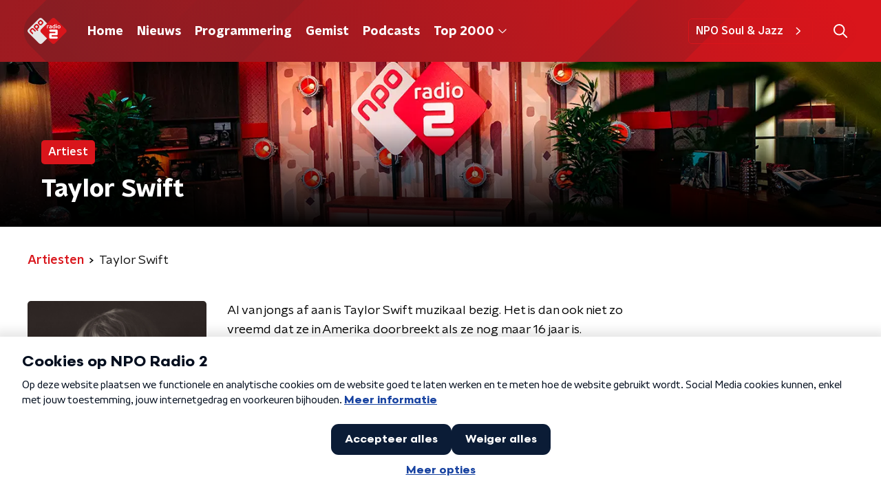

--- FILE ---
content_type: text/html; charset=utf-8
request_url: https://www.nporadio2.nl/muziek/artiesten/31c2e076-8136-42ea-a33a-708d2eed2cd9/taylor-swift
body_size: 20886
content:
<!DOCTYPE html><html lang="nl"><head><meta charSet="utf-8"/><title>Taylor Swift - Biografie | NPO Radio 2</title><meta content="index, follow" name="robots"/><meta content="Al van jongs af aan is Taylor Swift muzikaal bezig. Het is dan ook niet zo vreemd dat ze in Amerika doorbreekt als ze nog maar 16 jaar is. Gemotiveerd door haar muzikale familie behaalt ze het ene succes na het andere. &#x27;Love Story&#x27; is de eerste single die in Nederland uitkomt. | NPO Radio 2" name="description"/><meta content="Taylor Swift - Biografie" property="og:title"/><meta content="website" property="og:type"/><meta content="https://www.nporadio2.nl/muziek/artiesten/31c2e076-8136-42ea-a33a-708d2eed2cd9/taylor-swift" property="og:url"/><meta content="NPO Radio 2" property="og:site_name"/><meta content="Al van jongs af aan is Taylor Swift muzikaal bezig. Het is dan ook niet zo vreemd dat ze in Amerika doorbreekt als ze nog maar 16 jaar is. Gemotiveerd door haar muzikale familie behaalt ze het ene succes na het andere. &#x27;Love Story&#x27; is de eerste single die in Nederland uitkomt. | NPO Radio 2" property="og:description"/><meta content="https://i.scdn.co/image/ab6761610000e5ebe672b5f553298dcdccb0e676" property="og:image"/><meta content="https://i.scdn.co/image/ab6761610000e5ebe672b5f553298dcdccb0e676" property="og:image:secure_url"/><meta content="630" property="og:image:width"/><meta content="315" property="og:image:height"/><meta content="summary_large_image" name="twitter:card"/><link href="https://www.nporadio2.nl/nieuws/rss" rel="alternate" title="Nieuws | NPO Radio 2" type="application/rss+xml"/><meta content="width=device-width, initial-scale=1" name="viewport"/><link href="/apple-touch-icon.png" rel="apple-touch-icon" sizes="180x180"/><link href="/favicon-32x32.png" rel="icon" sizes="32x32" type="image/png"/><link href="/favicon-16x16.png" rel="icon" sizes="16x16" type="image/png"/><link href="/site.webmanifest" rel="manifest"/><link color="#101010" href="/safari-pinned-tab.svg" rel="mask-icon"/><meta content="#22282E" name="msapplication-TileColor"/><meta content="#22282E" name="theme-color"/><meta content="only light" name="color-scheme"/><noscript><style>body .hidden_on_noscript { display: none; }</style></noscript><meta name="next-head-count" content="25"/><link rel="preload" href="/_next/static/css/ee16e49f08f08348.css" as="style"/><link rel="stylesheet" href="/_next/static/css/ee16e49f08f08348.css" data-n-g=""/><noscript data-n-css=""></noscript><script defer="" nomodule="" src="/_next/static/chunks/polyfills-c67a75d1b6f99dc8.js"></script><script src="/_next/static/chunks/webpack-9f1ae882ff6d312e.js" defer=""></script><script src="/_next/static/chunks/framework-45ce3d09104a2cae.js" defer=""></script><script src="/_next/static/chunks/main-6c9de2843f486a63.js" defer=""></script><script src="/_next/static/chunks/pages/_app-3f36d0f3f40cd068.js" defer=""></script><script src="/_next/static/chunks/893ce3de-6eae4da1672ddf57.js" defer=""></script><script src="/_next/static/chunks/7b3ddd08-42b89039fcd123fb.js" defer=""></script><script src="/_next/static/chunks/e44137f9-e8cf7cd2f0cd4bfa.js" defer=""></script><script src="/_next/static/chunks/2821-360fa911f8a2b8a8.js" defer=""></script><script src="/_next/static/chunks/2040-d906f48682a820bb.js" defer=""></script><script src="/_next/static/chunks/138-3c09a25efcd617b1.js" defer=""></script><script src="/_next/static/chunks/1520-6caadb878b0d0244.js" defer=""></script><script src="/_next/static/chunks/3713-9dc92c8652efaea1.js" defer=""></script><script src="/_next/static/chunks/3797-9a4f247de29159cb.js" defer=""></script><script src="/_next/static/chunks/635-0fe0a3ed7cd3c4a6.js" defer=""></script><script src="/_next/static/chunks/471-7a5589fdcca74c40.js" defer=""></script><script src="/_next/static/chunks/pages/muziek/artiesten/%5Bid%5D/%5Bslug%5D-01a14575f6b7bb70.js" defer=""></script><script src="/_next/static/4FPYqXNdwGKQWEVUwqv3K/_buildManifest.js" defer=""></script><script src="/_next/static/4FPYqXNdwGKQWEVUwqv3K/_ssgManifest.js" defer=""></script><style data-styled="" data-styled-version="5.3.5">.jXsPTz{position:fixed;left:0;bottom:-1px;right:0;height:75px;background:rgba(9,9,9,0.75);border-top:1px solid rgba(95,95,95,0.65);-webkit-backdrop-filter:blur(6px);backdrop-filter:blur(6px);z-index:9;-webkit-user-select:none;-moz-user-select:none;-ms-user-select:none;user-select:none;-webkit-transition:height 0.25s ease-out;transition:height 0.25s ease-out;padding-bottom:env(safe-area-inset-bottom,0);}/*!sc*/
@media (min-width:1200px){.jXsPTz{height:86px;}}/*!sc*/
@media print{.jXsPTz{display:none;}}/*!sc*/
data-styled.g69[id="sc-627673f7-0"]{content:"jXsPTz,"}/*!sc*/
.kJdjvG{position:absolute;top:0;left:0;right:0;height:75px;-webkit-transition:height 0.15s ease-out,-webkit-transform 0.15s ease-in,top 0.25s ease-out;-webkit-transition:height 0.15s ease-out,transform 0.15s ease-in,top 0.25s ease-out;transition:height 0.15s ease-out,transform 0.15s ease-in,top 0.25s ease-out;-webkit-transform:translateY(0);-ms-transform:translateY(0);transform:translateY(0);}/*!sc*/
@media (min-width:1200px){.kJdjvG{height:86px;}}/*!sc*/
data-styled.g70[id="sc-627673f7-1"]{content:"kJdjvG,"}/*!sc*/
.bwcALN{display:-webkit-box;display:-webkit-flex;display:-ms-flexbox;display:flex;-webkit-align-items:center;-webkit-box-align:center;-ms-flex-align:center;align-items:center;-webkit-flex-wrap:nowrap;-ms-flex-wrap:nowrap;flex-wrap:nowrap;-webkit-box-pack:justify;-webkit-justify-content:space-between;-ms-flex-pack:justify;justify-content:space-between;height:74px;}/*!sc*/
@media (min-width:1200px){.bwcALN{height:85px;}}/*!sc*/
data-styled.g71[id="sc-627673f7-2"]{content:"bwcALN,"}/*!sc*/
.ddpthC{display:block;position:absolute;left:0;right:75px;bottom:0;top:0;background:transparent;z-index:1;cursor:pointer;}/*!sc*/
@media (min-width:1200px){.ddpthC{right:calc(50vw + 194px);}}/*!sc*/
data-styled.g72[id="sc-627673f7-3"]{content:"ddpthC,"}/*!sc*/
@page{size:A4;margin:0;}/*!sc*/
html,body{min-block-size:100%;}/*!sc*/
body{background-color:#fff;-webkit-font-smoothing:antialiased;margin:0;min-inline-size:320px;padding:0;}/*!sc*/
p,h1,h2,h3,h4,h5,h6{margin:0 0 15px;word-break:break-word;}/*!sc*/
h1,h2{font-size:24px;line-height:1.3;}/*!sc*/
@media (min-width:1200px){h1,h2{font-size:20px;line-height:1.4;}}/*!sc*/
h1,h2,h3{font-family:'NPO Nova Headline',sans-serif;font-weight:700;}/*!sc*/
h1 > *,h2 > *,h3 > *{font-family:inherit !important;font-weight:inherit !important;}/*!sc*/
div,p,h3,li{font-size:16px;line-height:1.6;}/*!sc*/
@media (min-width:1200px){div,p,h3,li{font-size:18px;}}/*!sc*/
strong,h4,h5,h6{font-family:'NPO Nova Text',sans-serif;font-weight:550;}/*!sc*/
em{font-feature-settings:'ss01';}/*!sc*/
body,article,aside,section,div,p,table,ul{font-family:'NPO Nova Text',sans-serif;font-weight:400;}/*!sc*/
:where(button,input,select,textarea){font:inherit;}/*!sc*/
@media print{body{-webkit-print-color-adjust:exact !important;print-color-adjust:exact !important;}div:not(.printable){visibility:hidden;}.printable div{visibility:visible;}header{display:none;}footer{display:none;}}/*!sc*/
data-styled.g91[id="sc-global-tWaEe1"]{content:"sc-global-tWaEe1,"}/*!sc*/
.gvMLxs g > g{fill:#101010;}/*!sc*/
data-styled.g93[id="sc-6b03b9a5-0"]{content:"gvMLxs,"}/*!sc*/
.eTevYg g > g{fill:#101010;}/*!sc*/
data-styled.g95[id="sc-529b2cf0-0"]{content:"eTevYg,"}/*!sc*/
.grZeO path{fill:#101010;}/*!sc*/
data-styled.g96[id="sc-98b86276-0"]{content:"grZeO,"}/*!sc*/
.isbQPp{display:-webkit-box;display:-webkit-flex;display:-ms-flexbox;display:flex;-webkit-align-items:center;-webkit-box-align:center;-ms-flex-align:center;align-items:center;-webkit-box-pack:end;-webkit-justify-content:flex-end;-ms-flex-pack:end;justify-content:flex-end;}/*!sc*/
.isbQPp svg{padding:8px;}/*!sc*/
data-styled.g98[id="sc-f66bd562-0"]{content:"isbQPp,"}/*!sc*/
.lfsCFr{display:-webkit-box;display:-webkit-flex;display:-ms-flexbox;display:flex;}/*!sc*/
.lfsCFr svg path{-webkit-transition:fill 200ms ease;transition:fill 200ms ease;}/*!sc*/
.lfsCFr:hover svg path{fill:#d9151b;}/*!sc*/
data-styled.g100[id="sc-f66bd562-2"]{content:"lfsCFr,"}/*!sc*/
.jRgoSJ{margin:15px 0 0;padding-top:10px;display:-webkit-box;display:-webkit-flex;display:-ms-flexbox;display:flex;border-top:1px solid #101010;-webkit-box-pack:justify;-webkit-justify-content:space-between;-ms-flex-pack:justify;justify-content:space-between;-webkit-align-items:center;-webkit-box-align:center;-ms-flex-align:center;align-items:center;}/*!sc*/
data-styled.g101[id="sc-939944d8-0"]{content:"jRgoSJ,"}/*!sc*/
.dMQHtd{word-break:break-all;}/*!sc*/
data-styled.g102[id="sc-939944d8-1"]{content:"dMQHtd,"}/*!sc*/
.frSbum{display:-webkit-box;display:-webkit-flex;display:-ms-flexbox;display:flex;-webkit-box-flex:1;-webkit-flex-grow:1;-ms-flex-positive:1;flex-grow:1;-webkit-box-pack:end;-webkit-justify-content:flex-end;-ms-flex-pack:end;justify-content:flex-end;-webkit-align-items:center;-webkit-box-align:center;-ms-flex-align:center;align-items:center;}/*!sc*/
.frSbum .sc-32f81270-0{margin-left:10px;width:24px;height:24px;line-height:24px;display:-webkit-box;display:-webkit-flex;display:-ms-flexbox;display:flex;-webkit-box-pack:center;-webkit-justify-content:center;-ms-flex-pack:center;justify-content:center;-webkit-align-items:center;-webkit-box-align:center;-ms-flex-align:center;align-items:center;}/*!sc*/
data-styled.g107[id="sc-939944d8-6"]{content:"frSbum,"}/*!sc*/
.kZsXRn{--padding-bottom:20px;display:-webkit-box;display:-webkit-flex;display:-ms-flexbox;display:flex;margin:0;padding:10px 0 var(--padding-bottom);-webkit-align-items:flex-start;-webkit-box-align:flex-start;-ms-flex-align:flex-start;align-items:flex-start;}/*!sc*/
@media (min-width:600px){.kZsXRn{--padding-bottom:15px;}}/*!sc*/
@media (min-width:1200px){.kZsXRn{--padding-bottom:30px;}}/*!sc*/
data-styled.g108[id="sc-de153955-0"]{content:"kZsXRn,"}/*!sc*/
.kHAvni{-webkit-align-items:center;-webkit-box-align:center;-ms-flex-align:center;align-items:center;color:#d9151b;cursor:pointer;display:-webkit-box;display:-webkit-flex;display:-ms-flexbox;display:flex;font-weight:550;-webkit-text-decoration:none;text-decoration:none;}/*!sc*/
@media (hover:hover){.kHAvni:hover{-webkit-text-decoration:underline;text-decoration:underline;}}/*!sc*/
data-styled.g109[id="sc-de153955-1"]{content:"kHAvni,"}/*!sc*/
.dsEpor{display:-webkit-box;display:-webkit-flex;display:-ms-flexbox;display:flex;-webkit-align-items:center;-webkit-box-align:center;-ms-flex-align:center;align-items:center;white-space:nowrap;color:#101010;}/*!sc*/
.dsEpor > span{overflow:hidden;text-overflow:ellipsis;}/*!sc*/
.dsEpor > svg{padding:0 8px;}/*!sc*/
.dsEpor > svg [data-fill-color]{fill:#101010;}/*!sc*/
.dsEpor:last-child{overflow:hidden;}/*!sc*/
.dsEpor:last-child > svg{display:none;}/*!sc*/
data-styled.g110[id="sc-de153955-2"]{content:"dsEpor,"}/*!sc*/
.kuECeo{display:grid;grid-gap:15px;grid-template-columns:100%;}/*!sc*/
@media (min-width:600px){.kuECeo{grid-template-columns:160px auto;}}/*!sc*/
@media (min-width:768px){.kuECeo{grid-gap:30px;grid-template-columns:160px auto 140px;}}/*!sc*/
@media (min-width:1200px){.kuECeo{grid-template-columns:1fr 620px 1fr;}}/*!sc*/
data-styled.g111[id="sc-20906417-0"]{content:"kuECeo,"}/*!sc*/
.ehToEu{padding:15px 0;display:-webkit-box;display:-webkit-flex;display:-ms-flexbox;display:flex;-webkit-flex-direction:row;-ms-flex-direction:row;flex-direction:row;}/*!sc*/
@media (min-width:600px){.ehToEu{-webkit-flex-direction:column;-ms-flex-direction:column;flex-direction:column;}}/*!sc*/
data-styled.g113[id="sc-ec7202a-0"]{content:"ehToEu,"}/*!sc*/
.dFbqwk{padding:15px 0;}/*!sc*/
data-styled.g114[id="sc-834ee17a-0"]{content:"dFbqwk,"}/*!sc*/
.hYnByv h1,.hYnByv h2,.hYnByv h3,.hYnByv h4,.hYnByv h5,.hYnByv h6{margin:30px 0 15px;}/*!sc*/
@media (min-width:600px){.hYnByv h1,.hYnByv h2,.hYnByv h3,.hYnByv h4,.hYnByv h5,.hYnByv h6{margin:40px 0 15px;}}/*!sc*/
.hYnByv p{font-weight:400;margin:0 0 30px;}/*!sc*/
@media (min-width:600px){.hYnByv p{margin:0 0 30px;}}/*!sc*/
.hYnByv a{background-image:linear-gradient(currentColor,currentColor);background-position:0% 100%;background-repeat:no-repeat;background-size:0% 2px;color:#d9151b;outline-offset:3px;outline:2px solid transparent;-webkit-text-decoration:none;text-decoration:none;-webkit-transition:background-size cubic-bezier(0,0.5,0,1) 200ms;transition:background-size cubic-bezier(0,0.5,0,1) 200ms;}/*!sc*/
.hYnByv a:focus-visible{background-size:100% 2px;outline-color:#d9151b;-webkit-text-decoration:none;text-decoration:none;}/*!sc*/
@media (hover:hover){.hYnByv a:hover{-webkit-text-decoration:none;text-decoration:none;background-size:100% 2px;}}/*!sc*/
data-styled.g115[id="sc-883b42c9-0"]{content:"hYnByv,"}/*!sc*/
.hyigYc{padding:0 20px;margin:0 auto;max-width:1200px;position:relative;}/*!sc*/
@media (min-width:768px){.hyigYc{padding:0 25px;}}/*!sc*/
data-styled.g116[id="sc-acc4007a-0"]{content:"hyigYc,"}/*!sc*/
.gJjOOt{color:#fff;margin:8px 10px 0 5px;padding:3px;position:relative;display:-webkit-box;display:-webkit-flex;display:-ms-flexbox;display:flex;-webkit-align-items:center;-webkit-box-align:center;-ms-flex-align:center;align-items:center;}/*!sc*/
.gJjOOt:before{background-color:#d9151b;border-radius:2px;content:'';display:block;inline-size:4px;inset-block:5px 3px;inset-inline-start:-5px;position:absolute;}/*!sc*/
@media (min-width:1200px){.gJjOOt{margin-block-end:12px;max-inline-size:75%;}}/*!sc*/
data-styled.g117[id="sc-c8ae5f4a-0"]{content:"gJjOOt,"}/*!sc*/
.jmXOJb{-webkit-box-orient:vertical;border-radius:2px;display:-webkit-box;font-size:22px;-webkit-line-clamp:3;line-height:1.4;margin-block-end:0;margin-inline-start:-3px;overflow:hidden;padding-inline-start:15px;text-shadow:0 2px 4px rgb(0 0 0 / 0.75);}/*!sc*/
@media (min-width:1200px){.jmXOJb{font-size:28px;-webkit-line-clamp:2;}}/*!sc*/
@media (min-width:1200px){.jmXOJb{font-size:36px;-webkit-line-clamp:2;}}/*!sc*/
@media (min-width:1344px){.jmXOJb{-webkit-line-clamp:3;}}/*!sc*/
data-styled.g118[id="sc-c8ae5f4a-1"]{content:"jmXOJb,"}/*!sc*/
.grNnqK{-webkit-align-items:center;-webkit-box-align:center;-ms-flex-align:center;align-items:center;border-radius:2px;display:-webkit-inline-box;display:-webkit-inline-flex;display:-ms-inline-flexbox;display:inline-flex;font-size:0.9375rem;font-weight:550;gap:8px;padding:3px 6px;white-space:nowrap;background:#d9151b;color:#fff;}/*!sc*/
@media (min-width:1200px){.grNnqK{border-radius:5px;font-size:1rem;padding:5px 10px;}}/*!sc*/
data-styled.g120[id="sc-b8198653-0"]{content:"grNnqK,"}/*!sc*/
.hdLoMl{display:-webkit-box;display:-webkit-flex;display:-ms-flexbox;display:flex;-webkit-flex-direction:row;-ms-flex-direction:row;flex-direction:row;gap:20px;}/*!sc*/
@media (min-width:1344px){.hdLoMl{-webkit-flex-direction:row;-ms-flex-direction:row;flex-direction:row;}}/*!sc*/
data-styled.g121[id="sc-e7fd9719-0"]{content:"hdLoMl,"}/*!sc*/
.fnpMGI{position:absolute;bottom:0;left:0;padding:15px 0;width:100%;box-sizing:border-box;}/*!sc*/
data-styled.g122[id="sc-e7fd9719-1"]{content:"fnpMGI,"}/*!sc*/
.iwjkRo{margin-left:20px;height:100%;}/*!sc*/
data-styled.g123[id="sc-e7fd9719-2"]{content:"iwjkRo,"}/*!sc*/
.dnwIpE{height:240px;position:relative;overflow:hidden;z-index:0;}/*!sc*/
@media (min-width:1344px){.dnwIpE{height:390px;}}/*!sc*/
data-styled.g128[id="sc-8cb63c32-0"]{content:"dnwIpE,"}/*!sc*/
.hSMHpu{height:100%;background-image:url("/images/pages/studio_header.webp");background-size:cover;background-repeat:no-repeat;background-position:center center;}/*!sc*/
.hSMHpu:before{content:'';background-image:linear-gradient(to bottom,rgba(0,0,0,0),rgba(0,0,0,1));height:60px;position:absolute;bottom:0;left:0;right:0;}/*!sc*/
@media (min-width:1200px){.hSMHpu:before{height:150px;}}/*!sc*/
data-styled.g129[id="sc-8cb63c32-1"]{content:"hSMHpu,"}/*!sc*/
.bEOBjm{background-color:#000;}/*!sc*/
data-styled.g130[id="sc-c0d67b74-0"]{content:"bEOBjm,"}/*!sc*/
.fbQFHr{display:-webkit-box;display:-webkit-flex;display:-ms-flexbox;display:flex;-webkit-flex-direction:column;-ms-flex-direction:column;flex-direction:column;gap:15px;}/*!sc*/
@media (min-width:600px){.fbQFHr{display:grid;grid-gap:15px;grid-template-columns:repeat(2,1fr);}}/*!sc*/
@media (min-width:1200px){.fbQFHr{grid-gap:25px;grid-template-columns:repeat(4,1fr);}}/*!sc*/
data-styled.g131[id="sc-3df3eb31-0"]{content:"fbQFHr,"}/*!sc*/
.bTQSQ{--padding:13px 0 16px;background:#fff;padding:var(--padding);position:relative;overflow:hidden;}/*!sc*/
#chart .sc-aef9f26a-0{overflow:visible;}/*!sc*/
@media (min-width:768px){.bTQSQ{--padding:25px 0 26px;}}/*!sc*/
.pNCwP{--padding:13px 0 16px;background:#22282e;padding:var(--padding);position:relative;overflow:hidden;}/*!sc*/
#chart .sc-aef9f26a-0{overflow:visible;}/*!sc*/
@media (min-width:768px){.pNCwP{--padding:25px 0 26px;}}/*!sc*/
data-styled.g134[id="sc-aef9f26a-0"]{content:"bTQSQ,pNCwP,"}/*!sc*/
.gyUMYM{-webkit-block-size:100%;-ms-flex-block-size:100%;block-size:100%;inline-size:100%;inset:0;max-block-size:2000px;position:absolute;}/*!sc*/
data-styled.g135[id="sc-aef9f26a-1"]{content:"gyUMYM,"}/*!sc*/
.cvIxKV{padding:20px 0;}/*!sc*/
data-styled.g152[id="sc-5598c4d-0"]{content:"cvIxKV,"}/*!sc*/
.dSSskv line,.dSSskv circle{stroke:currentColor;}/*!sc*/
data-styled.g157[id="sc-eee812e5-0"]{content:"dSSskv,"}/*!sc*/
.iuPOkY{z-index:1;}/*!sc*/
@media (min-width:1200px){.iuPOkY{margin-right:20px;}}/*!sc*/
data-styled.g161[id="sc-6119ae5a-1"]{content:"iuPOkY,"}/*!sc*/
.bqIinL{display:-webkit-box;display:-webkit-flex;display:-ms-flexbox;display:flex;-webkit-box-pack:justify;-webkit-justify-content:space-between;-ms-flex-pack:justify;justify-content:space-between;-webkit-align-items:center;-webkit-box-align:center;-ms-flex-align:center;align-items:center;margin:0 auto;padding-left:10px;padding-right:10px;max-width:1200px;position:relative;height:100%;}/*!sc*/
@media (min-width:1200px){.bqIinL{padding-left:0px;padding-right:0px;}}/*!sc*/
data-styled.g162[id="sc-6119ae5a-2"]{content:"bqIinL,"}/*!sc*/
.hHlCOw{outline:2px solid transparent;outline-offset:2px;-webkit-transition:outline-color 200ms;transition:outline-color 200ms;font-family:'NPO Nova Headline',sans-serif;font-weight:700;-webkit-text-decoration:none;text-decoration:none;border-radius:5px;color:#fff;cursor:pointer;display:inline-block;font-size:18px;line-height:1;padding:7px 10px 6px 10px;position:relative;-webkit-transition:outline-color 200ms,background-color 200ms,color 200ms;transition:outline-color 200ms,background-color 200ms,color 200ms;}/*!sc*/
.hHlCOw:focus-visible{outline-color:#5b5bff;}/*!sc*/
.hHlCOw:hover{background:#d9151b;color:#fff;}/*!sc*/
.hHlCOw:hover:after{opacity:0;}/*!sc*/
.hHlCOw:active{background:#d9151b;color:#fff;}/*!sc*/
.hHlCOw:active:after{opacity:0;}/*!sc*/
.hHlCOw:after{-webkit-transition:background-color 200ms;transition:background-color 200ms;--offset:22px;-webkit-block-size:3px;-ms-flex-block-size:3px;block-size:3px;border-radius:5px;content:'';opacity:0;position:absolute;-webkit-inset-block-end:0;-ms-inlrock-end:0;inset-block-end:0;inset-inline-start:calc(var(--offset) / 2);inline-size:calc(100% - var(--offset));}/*!sc*/
data-styled.g163[id="sc-6119ae5a-3"]{content:"hHlCOw,"}/*!sc*/
.lpoxkQ{position:absolute;top:0;left:0;right:0;min-width:320px;height:60px;z-index:4;}/*!sc*/
@media (min-width:768px){.lpoxkQ{height:70px;}}/*!sc*/
@media (min-width:1200px){.lpoxkQ{height:90px;}}/*!sc*/
data-styled.g164[id="sc-6119ae5a-4"]{content:"lpoxkQ,"}/*!sc*/
.cJysQT{-webkit-align-items:center;-webkit-box-align:center;-ms-flex-align:center;align-items:center;display:-webkit-box;display:-webkit-flex;display:-ms-flexbox;display:flex;left:50%;margin:0;position:absolute;-webkit-transform:translate(-50%,0);-ms-transform:translate(-50%,0);transform:translate(-50%,0);}/*!sc*/
@media (min-width:1200px){.cJysQT{position:relative;left:0;-webkit-transform:none;-ms-transform:none;transform:none;}}/*!sc*/
data-styled.g165[id="sc-6119ae5a-5"]{content:"cJysQT,"}/*!sc*/
@media (max-width:1199px){.jVyRTC{display:none;}}/*!sc*/
data-styled.g166[id="sc-6119ae5a-6"]{content:"jVyRTC,"}/*!sc*/
.cytOPL{display:-webkit-box;display:-webkit-flex;display:-ms-flexbox;display:flex;-webkit-align-items:center;-webkit-box-align:center;-ms-flex-align:center;align-items:center;-webkit-box-pack:center;-webkit-justify-content:center;-ms-flex-pack:center;justify-content:center;-webkit-tap-highlight-color:rgba(0,0,0,0);cursor:pointer;border:none;background:transparent;box-sizing:content-box;border-radius:5px;padding:0;color:#fff;outline:2px solid transparent;outline-offset:2px;-webkit-transition:outline-color 200ms;transition:outline-color 200ms;-webkit-transition:background-color 200ms;transition:background-color 200ms;height:37px;width:39px;}/*!sc*/
.cytOPL:hover{color:#fff;background:#d9151b;}/*!sc*/
.cytOPL:active{background-color:#9e0101;color:#fff;}/*!sc*/
.cytOPL:focus-visible{outline-color:#5b5bff;}/*!sc*/
data-styled.g167[id="sc-6119ae5a-7"]{content:"cytOPL,"}/*!sc*/
.cESczn svg{height:22px;width:22px;}/*!sc*/
@media (min-width:1200px){.cESczn{display:none;}}/*!sc*/
data-styled.g168[id="sc-6119ae5a-8"]{content:"cESczn,"}/*!sc*/
.hkRJdw{outline:2px solid transparent;outline-offset:2px;-webkit-transition:outline-color 200ms;transition:outline-color 200ms;-webkit-transition:background-color 200ms;transition:background-color 200ms;-webkit-text-decoration:none;text-decoration:none;line-height:1;cursor:pointer;display:-webkit-box;display:-webkit-flex;display:-ms-flexbox;display:flex;-webkit-align-items:center;-webkit-box-align:center;-ms-flex-align:center;align-items:center;margin-right:20px;height:35px;padding-left:10px;padding-right:10px;font-size:16px;font-family:'NPO Nova Text',sans-serif;font-weight:550;color:#fff;border:1px solid;background:transparent;border-color:#d9151b;border-radius:5px;}/*!sc*/
.hkRJdw:focus-visible{outline-color:#5b5bff;}/*!sc*/
.hkRJdw:hover{background:#d9151b;color:#fff;}/*!sc*/
.hkRJdw:active{border-color:#9e0101;background:#9e0101;}/*!sc*/
@media (max-width:1199px){.hkRJdw{display:none;}}/*!sc*/
data-styled.g169[id="sc-6119ae5a-9"]{content:"hkRJdw,"}/*!sc*/
.fdSxX{display:block;max-width:120px;height:27px;outline:2px solid transparent;outline-offset:2px;-webkit-transition:outline-color 200ms;transition:outline-color 200ms;}/*!sc*/
@media (min-width:1200px){.fdSxX{height:38px;}}/*!sc*/
.fdSxX:focus-visible{outline-color:#5b5bff;}/*!sc*/
data-styled.g171[id="sc-6119ae5a-11"]{content:"fdSxX,"}/*!sc*/
.SHtHX{display:inline-block;height:20px;width:20px;}/*!sc*/
data-styled.g172[id="sc-6119ae5a-12"]{content:"SHtHX,"}/*!sc*/
.cWZgVf{display:-webkit-box;display:-webkit-flex;display:-ms-flexbox;display:flex;-webkit-align-items:center;-webkit-box-align:center;-ms-flex-align:center;align-items:center;}/*!sc*/
data-styled.g173[id="sc-6119ae5a-13"]{content:"cWZgVf,"}/*!sc*/
.hROcEd{position:fixed;left:0;top:0;bottom:0;width:280px;background-color:#1F272D;padding:20px;-webkit-transform:translate3d(-330px,0,0);-ms-transform:translate3d(-330px,0,0);transform:translate3d(-330px,0,0);-webkit-transition:all 0.2s ease-out;transition:all 0.2s ease-out;z-index:10;overflow:hidden auto;}/*!sc*/
.hROcEd ul{margin:15px 0;padding:0;list-style:none;}/*!sc*/
.hROcEd li{padding:10px 0;margin-bottom:10px;-webkit-transition:all 0.35s ease-out;transition:all 0.35s ease-out;}/*!sc*/
@media (max-width:320px){.hROcEd li{padding:4px 0;}}/*!sc*/
data-styled.g174[id="sc-a6ca196e-0"]{content:"hROcEd,"}/*!sc*/
.gDtjFe{color:#fff;font-size:1rem;line-height:22px;margin:0 0 25px;}/*!sc*/
data-styled.g225[id="sc-17cac0f3-0"]{content:"gDtjFe,"}/*!sc*/
.fTyknB{height:100%;width:100%;}/*!sc*/
data-styled.g226[id="sc-ccc38220-0"]{content:"fTyknB,"}/*!sc*/
.gNqsma{background:none;color:inherit;border:none;padding:0;font:inherit;cursor:pointer;-webkit-align-items:center;-webkit-box-align:center;-ms-flex-align:center;align-items:center;background:#d9151b;border-radius:5px;box-shadow:0px 2px 7px 1px rgba(0,0,0,0.1);color:var(--accent-color);display:-webkit-box;display:-webkit-flex;display:-ms-flexbox;display:flex;height:24px;-webkit-box-pack:center;-webkit-justify-content:center;-ms-flex-pack:center;justify-content:center;width:24px;}/*!sc*/
.gNqsma:hover{cursor:pointer;}/*!sc*/
.gNqsma:focus{outline:2px solid #5b5bff;}/*!sc*/
data-styled.g227[id="sc-ccc38220-1"]{content:"gNqsma,"}/*!sc*/
.fUggFS{fill:#fff;}/*!sc*/
data-styled.g228[id="sc-ccc38220-2"]{content:"fUggFS,"}/*!sc*/
.bjgPFn{padding:15px;height:56px;width:100%;box-sizing:border-box;background-color:#fff;border-radius:5px;border:none;font-size:16px;line-height:56px;}/*!sc*/
.bjgPFn::-webkit-input-placeholder{color:#101010;font-family:'NPO Nova Text',sans-serif;}/*!sc*/
.bjgPFn::-moz-placeholder{color:#101010;font-family:'NPO Nova Text',sans-serif;}/*!sc*/
.bjgPFn:-ms-input-placeholder{color:#101010;font-family:'NPO Nova Text',sans-serif;}/*!sc*/
.bjgPFn::placeholder{color:#101010;font-family:'NPO Nova Text',sans-serif;}/*!sc*/
.bjgPFn[data-has-error='true']{border:5px #d9151b solid;color:#d9151b;outline:none;}/*!sc*/
data-styled.g229[id="sc-73cc6105-0"]{content:"bjgPFn,"}/*!sc*/
.bZGfWg{position:relative;}/*!sc*/
data-styled.g230[id="sc-78f67ecb-0"]{content:"bZGfWg,"}/*!sc*/
.hDpabu{padding-right:53px;}/*!sc*/
data-styled.g231[id="sc-78f67ecb-1"]{content:"hDpabu,"}/*!sc*/
.bVgNrU{position:absolute;top:12px;right:12px;z-index:5;width:32px;height:32px;}/*!sc*/
data-styled.g232[id="sc-78f67ecb-2"]{content:"bVgNrU,"}/*!sc*/
.eZbiVn{margin-top:10px;}/*!sc*/
data-styled.g233[id="sc-78f67ecb-3"]{content:"eZbiVn,"}/*!sc*/
.gELObD{margin:0 0 15px;font-size:20px;color:#fff;font-family:'NPO Nova Headline',sans-serif;font-weight:700;font-style:normal;}/*!sc*/
@media (min-width:768px){.gELObD{font-size:25px;}}/*!sc*/
data-styled.g235[id="sc-9e5adb19-0"]{content:"gELObD,"}/*!sc*/
.fjjiye{-webkit-text-decoration:none;text-decoration:none;font-size:16px;line-height:22px;color:#fff;font-family:'NPO Nova Text',sans-serif;font-weight:400;}/*!sc*/
.fjjiye:hover{-webkit-text-decoration:underline;text-decoration:underline;}/*!sc*/
data-styled.g236[id="sc-59bc36ab-0"]{content:"fjjiye,"}/*!sc*/
.dNoDVw{padding:0 20px;min-height:140px;width:100%;}/*!sc*/
.dNoDVw:first-child{padding-left:0;border-right:1px solid #f1f1f1;}/*!sc*/
@media (min-width:768px){.dNoDVw{padding:0 50px;border-right:2px solid #f1f1f1;}.dNoDVw:first-child{border-right:2px solid #f1f1f1;}}/*!sc*/
.dNoDVw:last-child{padding-right:0;}/*!sc*/
.dNoDVw ul{margin:0;padding:0;list-style:none;}/*!sc*/
.dNoDVw li{padding:3px 0;margin:0;}/*!sc*/
.dNoDVw .sc-59bc36ab-0{display:inline-block;padding:5px 3px;margin-left:-3px;}/*!sc*/
@media (min-width:768px){.dNoDVw .sc-59bc36ab-0{font-size:18px;}}/*!sc*/
data-styled.g237[id="sc-59bc36ab-1"]{content:"dNoDVw,"}/*!sc*/
.gzjjML{position:relative;width:100%;height:60px;}/*!sc*/
@media (min-width:768px){.gzjjML{height:70px;}}/*!sc*/
@media (min-width:1200px){.gzjjML{height:90px;}}/*!sc*/
data-styled.g238[id="sc-d8f0e8a6-0"]{content:"gzjjML,"}/*!sc*/
.eIcSXW{background:linear-gradient(295deg,#d9151b 11%,#9c1b21 100%);}/*!sc*/
data-styled.g239[id="sc-91231c2c-0"]{content:"eIcSXW,"}/*!sc*/
.dBNhKa{background:url(/svg/header-small.svg) center/cover no-repeat;-webkit-block-size:100%;-ms-flex-block-size:100%;block-size:100%;inline-size:100%;}/*!sc*/
data-styled.g240[id="sc-91231c2c-1"]{content:"dBNhKa,"}/*!sc*/
.hgQmFy{display:-webkit-box;display:-webkit-flex;display:-ms-flexbox;display:flex;-webkit-align-content:center;-ms-flex-line-pack:center;align-content:center;-webkit-box-pack:start;-webkit-justify-content:flex-start;-ms-flex-pack:start;justify-content:flex-start;min-height:19px;}/*!sc*/
.hgQmFy svg{display:block;margin:6px;}/*!sc*/
@media (max-width:768px){.hgQmFy{-webkit-order:-1;-ms-flex-order:-1;order:-1;margin-bottom:15px;}}/*!sc*/
data-styled.g267[id="sc-60eb2d28-0"]{content:"hgQmFy,"}/*!sc*/
.xPOQc{background:linear-gradient(253deg,#d9151b 14%,#22282e 100%);}/*!sc*/
data-styled.g268[id="sc-60eb2d28-1"]{content:"xPOQc,"}/*!sc*/
.jOKHp{background:url(/svg/footer.svg) center/cover no-repeat;padding-bottom:75px;}/*!sc*/
@media (min-width:1200px){.jOKHp{padding-bottom:85px;}}/*!sc*/
data-styled.g269[id="sc-60eb2d28-2"]{content:"jOKHp,"}/*!sc*/
.jvmtRd{padding:25px 20px;}/*!sc*/
@media (min-width:768px){.jvmtRd{padding:50px 25px;}}/*!sc*/
data-styled.g270[id="sc-60eb2d28-3"]{content:"jvmtRd,"}/*!sc*/
.dVSZHk{color:#fff;display:-webkit-box;display:-webkit-flex;display:-ms-flexbox;display:flex;font-family:'NPO Nova Headline',sans-serif;font-size:18px;font-weight:700;line-height:35px;margin-bottom:35px;padding:0;}/*!sc*/
@media (min-width:600px){.dVSZHk{font-size:20px;}}/*!sc*/
@media (min-width:768px){.dVSZHk{font-size:26px;line-height:50px;margin-bottom:50px;padding:0;}}/*!sc*/
@media (min-width:1200px){.dVSZHk{font-size:28px;}}/*!sc*/
data-styled.g271[id="sc-60eb2d28-4"]{content:"dVSZHk,"}/*!sc*/
.ivGfHq{margin-right:15px;width:50px;}/*!sc*/
@media (min-width:768px){.ivGfHq{width:75px;}}/*!sc*/
data-styled.g272[id="sc-60eb2d28-5"]{content:"ivGfHq,"}/*!sc*/
.YGjna{-webkit-text-decoration:none;text-decoration:none;font-size:16px;line-height:22px;color:#fff;font-family:'NPO Nova Text',sans-serif;font-weight:400;}/*!sc*/
.YGjna:hover{-webkit-text-decoration:underline;text-decoration:underline;}/*!sc*/
data-styled.g273[id="sc-60eb2d28-6"]{content:"YGjna,"}/*!sc*/
.gFFacm{display:-webkit-box;display:-webkit-flex;display:-ms-flexbox;display:flex;-webkit-align-items:stretch;-webkit-box-align:stretch;-ms-flex-align:stretch;align-items:stretch;-webkit-box-pack:start;-webkit-justify-content:flex-start;-ms-flex-pack:start;justify-content:flex-start;width:100%;min-height:150px;}/*!sc*/
.gFFacm a{border-bottom:2px solid transparent;}/*!sc*/
.gFFacm a:hover{-webkit-text-decoration:none;text-decoration:none;border-bottom:2px solid #d9151b;}/*!sc*/
data-styled.g274[id="sc-60eb2d28-7"]{content:"gFFacm,"}/*!sc*/
.gNReHA{display:-webkit-box;display:-webkit-flex;display:-ms-flexbox;display:flex;padding:25px 0;-webkit-align-items:center;-webkit-box-align:center;-ms-flex-align:center;align-items:center;-webkit-box-pack:justify;-webkit-justify-content:space-between;-ms-flex-pack:justify;justify-content:space-between;}/*!sc*/
data-styled.g275[id="sc-60eb2d28-8"]{content:"gNReHA,"}/*!sc*/
.jpCcvh{font-family:'NPO Nova Text',sans-serif;font-weight:400;}/*!sc*/
@media (min-width:768px){.jpCcvh{font-size:18px;}}/*!sc*/
data-styled.g276[id="sc-60eb2d28-9"]{content:"jpCcvh,"}/*!sc*/
.gJksjo{display:-webkit-box;display:-webkit-flex;display:-ms-flexbox;display:flex;-webkit-align-items:center;-webkit-box-align:center;-ms-flex-align:center;align-items:center;}/*!sc*/
@media (min-width:768px){.gJksjo{-webkit-box-pack:end;-webkit-justify-content:flex-end;-ms-flex-pack:end;justify-content:flex-end;}}/*!sc*/
.gJksjo > p{margin-bottom:0;}/*!sc*/
data-styled.g277[id="sc-60eb2d28-10"]{content:"gJksjo,"}/*!sc*/
.dcpOWp{min-height:150px;margin-top:50px;width:100%;color:#fff;}/*!sc*/
@media (min-width:768px){.dcpOWp{margin-top:0;padding-left:50px;}}/*!sc*/
.dcpOWp .sc-78f67ecb-3{font-family:'NPO Nova Text',sans-serif;font-weight:400;color:#fff;position:absolute;}/*!sc*/
@media (min-width:768px){.dcpOWp .sc-78f67ecb-3{font-size:18px;margin:20px 0 0 0;}}/*!sc*/
data-styled.g278[id="sc-60eb2d28-11"]{content:"dcpOWp,"}/*!sc*/
.kTOxMu{display:-webkit-box;display:-webkit-flex;display:-ms-flexbox;display:flex;-webkit-flex-direction:column;-ms-flex-direction:column;flex-direction:column;-webkit-align-items:flex-start;-webkit-box-align:flex-start;-ms-flex-align:flex-start;align-items:flex-start;}/*!sc*/
@media (min-width:768px){.kTOxMu{-webkit-flex:1 1;-ms-flex:1 1;flex:1 1;-webkit-flex-direction:row;-ms-flex-direction:row;flex-direction:row;margin:0 auto;max-width:1200px;}}/*!sc*/
data-styled.g279[id="sc-60eb2d28-12"]{content:"kTOxMu,"}/*!sc*/
.bGahpI{display:-webkit-box;display:-webkit-flex;display:-ms-flexbox;display:flex;width:100%;-webkit-flex-direction:column;-ms-flex-direction:column;flex-direction:column;}/*!sc*/
@media (min-width:768px){.bGahpI{-webkit-flex-direction:row;-ms-flex-direction:row;flex-direction:row;-webkit-align-items:center;-webkit-box-align:center;-ms-flex-align:center;align-items:center;-webkit-box-pack:justify;-webkit-justify-content:space-between;-ms-flex-pack:justify;justify-content:space-between;}}/*!sc*/
data-styled.g280[id="sc-60eb2d28-13"]{content:"bGahpI,"}/*!sc*/
@media (min-width:768px){.jzUmGy{width:30%;}.jzUmGy > p{margin:0;}}/*!sc*/
data-styled.g281[id="sc-60eb2d28-14"]{content:"jzUmGy,"}/*!sc*/
.gJifsV{display:-webkit-box;display:-webkit-flex;display:-ms-flexbox;display:flex;-webkit-flex-wrap:wrap;-ms-flex-wrap:wrap;flex-wrap:wrap;gap:0 12px;}/*!sc*/
.gJifsV a{border-bottom:2px solid transparent;}/*!sc*/
.gJifsV a:hover{-webkit-text-decoration:none;text-decoration:none;border-bottom:2px solid #d9151b;}/*!sc*/
data-styled.g282[id="sc-60eb2d28-15"]{content:"gJifsV,"}/*!sc*/
.ffcfYP{height:32px;margin-left:10px;}/*!sc*/
data-styled.g283[id="sc-60eb2d28-16"]{content:"ffcfYP,"}/*!sc*/
.ftfjWQ a{-webkit-text-decoration:none;text-decoration:none;font-family:'NPO Nova Text',sans-serif;font-weight:400;font-size:16px;line-height:22px;color:#fff;border-bottom:2px solid transparent;}/*!sc*/
.ftfjWQ a:hover{border-bottom:2px solid #d9151b;}/*!sc*/
data-styled.g284[id="sc-60eb2d28-17"]{content:"ftfjWQ,"}/*!sc*/
.enqghu{--font-size:22px;color:#000;font-size:var(--font-size);line-height:1.3;margin-block-end:25px;padding-block-end:3px;position:relative;}/*!sc*/
@media (max-width:767px){.enqghu{margin-block-start:10px;}}/*!sc*/
@media (min-width:768px){.enqghu{--font-size:24px;}}/*!sc*/
@media (min-width:1200px){.enqghu{--font-size:28px;}}/*!sc*/
.endMNQ{--font-size:22px;color:#fff;font-size:var(--font-size);line-height:1.3;margin-block-end:25px;padding-block-end:3px;position:relative;}/*!sc*/
@media (max-width:767px){.endMNQ{margin-block-start:10px;}}/*!sc*/
@media (min-width:768px){.endMNQ{--font-size:24px;}}/*!sc*/
@media (min-width:1200px){.endMNQ{--font-size:28px;}}/*!sc*/
data-styled.g295[id="sc-4bc7072c-0"]{content:"enqghu,endMNQ,"}/*!sc*/
.fAhKGo{text-align:end;}/*!sc*/
data-styled.g329[id="sc-486a7e13-0"]{content:"fAhKGo,"}/*!sc*/
.hfHkgR{display:-webkit-inline-box;display:-webkit-inline-flex;display:-ms-inline-flexbox;display:inline-flex;-webkit-align-items:center;-webkit-box-align:center;-ms-flex-align:center;align-items:center;font-size:1rem;font-weight:550;color:#000;-webkit-text-decoration:none;text-decoration:none;position:relative;padding:5px 0;cursor:pointer;-webkit-transition:all 200ms ease;transition:all 200ms ease;}/*!sc*/
@media (min-width:768px){.hfHkgR{font-size:1.125rem;}}/*!sc*/
.hfHkgR:hover{color:#d9151b;}/*!sc*/
.hfHkgR svg{margin-inline-start:10px;background:#fff;border-radius:4px;}/*!sc*/
.btDMPH{display:-webkit-inline-box;display:-webkit-inline-flex;display:-ms-inline-flexbox;display:inline-flex;-webkit-align-items:center;-webkit-box-align:center;-ms-flex-align:center;align-items:center;font-size:1rem;font-weight:550;color:#fff;-webkit-text-decoration:none;text-decoration:none;position:relative;padding:5px 0;cursor:pointer;-webkit-transition:all 200ms ease;transition:all 200ms ease;}/*!sc*/
@media (min-width:768px){.btDMPH{font-size:1.125rem;}}/*!sc*/
.btDMPH:hover{color:#d9151b;}/*!sc*/
.btDMPH svg{margin-inline-start:10px;background:#fff;border-radius:4px;}/*!sc*/
data-styled.g330[id="sc-486a7e13-1"]{content:"hfHkgR,btDMPH,"}/*!sc*/
.fCJxoM{position:relative;}/*!sc*/
data-styled.g338[id="sc-f14c36c2-0"]{content:"fCJxoM,"}/*!sc*/
.dJkmqp{width:128px;height:96px;vertical-align:middle;border-radius:5px;-webkit-transition:box-shadow 200ms ease;transition:box-shadow 200ms ease;}/*!sc*/
@media (min-width:768px){.dJkmqp{box-shadow:0 2px 4px rgba(0,0,0,0.25);}}/*!sc*/
@media (min-width:1200px){.dJkmqp{width:100%;height:auto;}}/*!sc*/
data-styled.g339[id="sc-f14c36c2-1"]{content:"dJkmqp,"}/*!sc*/
.iENYRk{height:100%;width:100%;display:-webkit-box;display:-webkit-flex;display:-ms-flexbox;display:flex;-webkit-flex-direction:column;-ms-flex-direction:column;flex-direction:column;-webkit-box-pack:center;-webkit-justify-content:center;-ms-flex-pack:center;justify-content:center;border-radius:0 5px 5px 0;}/*!sc*/
@media (min-width:1200px){.iENYRk{-webkit-box-pack:start;-webkit-justify-content:flex-start;-ms-flex-pack:start;justify-content:flex-start;border-radius:0 0 5px 5px;}}/*!sc*/
data-styled.g340[id="sc-f14c36c2-2"]{content:"iENYRk,"}/*!sc*/
.fWSLsD{margin:0 2px 0 15px;}/*!sc*/
@media (min-width:1200px){.fWSLsD{padding:0;margin:12px 0 0 0;}}/*!sc*/
data-styled.g341[id="sc-f14c36c2-3"]{content:"fWSLsD,"}/*!sc*/
.lepjoF{--font-size:0.875rem;--padding:0;-webkit-box-orient:vertical;color:#000;display:-webkit-box;font-size:var(--font-size);font-weight:550;-webkit-line-clamp:3;line-height:1.3;margin:0;overflow:hidden;padding:var(--padding);-webkit-transition:all 200ms ease;transition:all 200ms ease;}/*!sc*/
@media (min-width:768px){.lepjoF{--font-size:1.125rem;}}/*!sc*/
@media (min-width:1200px){.lepjoF{--padding:2px 0;}}/*!sc*/
data-styled.g342[id="sc-f14c36c2-4"]{content:"lepjoF,"}/*!sc*/
.khqfqr{background-color:initial;display:-webkit-box;display:-webkit-flex;display:-ms-flexbox;display:flex;-webkit-flex-direction:row;-ms-flex-direction:row;flex-direction:row;-webkit-align-items:center;-webkit-box-align:center;-ms-flex-align:center;align-items:center;margin-bottom:20px;height:96px;-webkit-text-decoration:none;text-decoration:none;}/*!sc*/
@media (min-width:1200px){.khqfqr{-webkit-flex-direction:column;-ms-flex-direction:column;flex-direction:column;-webkit-align-items:flex-start;-webkit-box-align:flex-start;-ms-flex-align:flex-start;align-items:flex-start;height:345px;width:280px;}}/*!sc*/
@media (hover:hover){.khqfqr:hover{cursor:pointer;}.khqfqr:hover .sc-f14c36c2-4{color:#d9151b;}.khqfqr:hover .sc-f14c36c2-1{box-shadow:0 2px 8px rgba(0,0,0,0.6);}}/*!sc*/
data-styled.g343[id="sc-f14c36c2-5"]{content:"khqfqr,"}/*!sc*/
.fOfzwN{--color:#d9151b;--font-size:0.875rem;--line-clamp:1;--line-height:1.3;--margin:0;-webkit-box-orient:vertical;color:var(--color);display:-webkit-box;font-size:var(--font-size);font-weight:550;-webkit-line-clamp:var(--line-clamp);line-height:var(--line-height);margin:var(--margin);overflow:hidden;padding:0;text-transform:normal;}/*!sc*/
@media (min-width:600px){.fOfzwN{--line-clamp:2;}}/*!sc*/
@media (min-width:1200px){.fOfzwN{--color:#d9151b;--font-size:1.125rem;--line-clamp:unset;--line-height:1.1;--margin:0 0 5px 0;}}/*!sc*/
data-styled.g520[id="sc-832a6dbe-0"]{content:"fOfzwN,"}/*!sc*/
.glWzzT{width:100%;height:auto;box-shadow:0 0 4px rgba(0,0,0,0.25);border-radius:5px;display:none;}/*!sc*/
@media (min-width:768px){.glWzzT{box-shadow:0 2px 4px rgba(0,0,0,0.25);}}/*!sc*/
data-styled.g713[id="sc-4030dc0b-0"]{content:"glWzzT,"}/*!sc*/
.eystnY{--font-size:0.875rem;color:#fff;font-size:var(--font-size);line-height:1.375;margin:10px 0 0;}/*!sc*/
@media (min-width:768px){.eystnY{--font-size:1rem;}}/*!sc*/
data-styled.g714[id="sc-67273939-0"]{content:"eystnY,"}/*!sc*/
.gCnAYw{--transition-duration:200ms;position:relative;display:block;-webkit-text-decoration:none;text-decoration:none;}/*!sc*/
.gCnAYw p{color:#fff;}/*!sc*/
.gCnAYw img{-webkit-transition:box-shadow var(--transition-duration);transition:box-shadow var(--transition-duration);}/*!sc*/
.gCnAYw h3,.gCnAYw p,.gCnAYw span{-webkit-transition:color var(--transition-duration);transition:color var(--transition-duration);}/*!sc*/
.gCnAYw svg{-webkit-transition:opacity var(--transition-duration);transition:opacity var(--transition-duration);}/*!sc*/
.gCnAYw:hover .sc-4030dc0b-0{box-shadow:0 2px 8px rgba(0,0,0,0.6);}/*!sc*/
.gCnAYw:hover h3,.gCnAYw:hover p,.gCnAYw:hover span{color:#d9151b;}/*!sc*/
.gCnAYw:hover svg{opacity:1;}/*!sc*/
data-styled.g715[id="sc-386e484-0"]{content:"gCnAYw,"}/*!sc*/
.jOzIep{font-family:'NPO Nova Text',sans-serif;font-weight:400;margin:0 0 30px;}/*!sc*/
@media (min-width:600px){.jOzIep{margin:0 0 40px;}}/*!sc*/
@media (min-width:1200px){.jOzIep{font-size:18px;line-height:28px;}}/*!sc*/
data-styled.g747[id="sc-d7f8c1f9-0"]{content:"jOzIep,"}/*!sc*/
.jfoSqn{position:relative;}/*!sc*/
data-styled.g885[id="sc-2244b0da-0"]{content:"jfoSqn,"}/*!sc*/
.gsEqbI{margin:10px 0 0;color:#fff;}/*!sc*/
data-styled.g888[id="sc-2244b0da-3"]{content:"gsEqbI,"}/*!sc*/
.khKUer{-webkit-flex-direction:column;-ms-flex-direction:column;flex-direction:column;display:grid;grid-gap:15px;grid-template-columns:repeat(2,1fr);}/*!sc*/
.khKUer a:nth-child(5){display:none;}/*!sc*/
@media (min-width:768px){.khKUer{grid-template-columns:repeat(5,2fr);}.khKUer a:nth-child(5){display:block;}}/*!sc*/
data-styled.g890[id="sc-4e0709f1-0"]{content:"khKUer,"}/*!sc*/
.cSgRae{padding:20px 0;}/*!sc*/
data-styled.g891[id="sc-4e0709f1-1"]{content:"cSgRae,"}/*!sc*/
.blXiuc{display:-webkit-box;display:-webkit-flex;display:-ms-flexbox;display:flex;-webkit-flex-direction:column;-ms-flex-direction:column;flex-direction:column;background-color:#fff;}/*!sc*/
data-styled.g892[id="sc-ae022ea-0"]{content:"blXiuc,"}/*!sc*/
.gLmypF{display:block;width:100%;border-radius:5px;}/*!sc*/
data-styled.g893[id="sc-ae022ea-1"]{content:"gLmypF,"}/*!sc*/
</style></head><body><div id="modal-root"></div><div id="__next" data-reactroot=""><div class="sc-627673f7-0 jXsPTz"><a role="button" class="sc-627673f7-3 ddpthC"></a><div class="sc-627673f7-1 kJdjvG"><div class="sc-627673f7-2 bwcALN"><div id="audio-player-id" style="display:none"></div></div></div></div><header class="sc-d8f0e8a6-0 sc-91231c2c-0 gzjjML eIcSXW"><div class="sc-91231c2c-1 dBNhKa"></div><div class="sc-6119ae5a-4 lpoxkQ"><div class="sc-6119ae5a-2 bqIinL"><button aria-pressed="false" role="button" tabindex="0" class="sc-6119ae5a-7 sc-6119ae5a-8 cytOPL cESczn"><svg viewBox="0 0 17 14" xmlns="http://www.w3.org/2000/svg"><path d="M0 0h17l-.28 2H0zM0 6h16.15l-.28 2H0zM0 12h15.31l-.28 2H0z" fill="currentColor"></path></svg></button><nav class="sc-6119ae5a-5 cJysQT"><span class="sc-6119ae5a-1 iuPOkY"><a href="/"><img src="/svg/npo_radio2_logo.svg" alt="Naar homepage" loading="lazy" class="sc-6119ae5a-11 fdSxX"/></a></span><div class="sc-6119ae5a-6 jVyRTC"><a href="/" class="sc-6119ae5a-3 hHlCOw">Home</a><a href="/nieuws" class="sc-6119ae5a-3 hHlCOw">Nieuws</a><a href="/programmering" class="sc-6119ae5a-3 hHlCOw">Programmering</a><a href="/gemist" class="sc-6119ae5a-3 hHlCOw">Gemist</a><a href="/podcasts" class="sc-6119ae5a-3 hHlCOw">Podcasts</a></div></nav><div class="sc-6119ae5a-13 cWZgVf"><a href="/soulenjazz" class="sc-6119ae5a-9 hkRJdw">NPO Soul &amp; Jazz<!-- -->   <span class="sc-6119ae5a-12 SHtHX"><svg viewBox="0 0 58 58" xmlns="http://www.w3.org/2000/svg"><path d="M37.51 30.48 22.55 44.53c-.6.57-1.56.57-2.15 0l-.9-.86a1.4 1.4 0 0 1 0-2.06l12.98-12.15L19.51 17.3a1.4 1.4 0 0 1 0-2.06l.9-.86c.6-.57 1.56-.57 2.16 0l14.95 14.05c.59.57.59 1.49-.01 2.05Z" fill="currentColor"></path></svg></span></a><button role="button" class="sc-6119ae5a-7 cytOPL"><svg height="20px" preserveAspectRatio="none" viewBox="0 0 14 14" width="20px" xmlns="http://www.w3.org/2000/svg" class="sc-eee812e5-0 dSSskv"><title>zoeken</title><g fill="none" fill-rule="evenodd" stroke="none" stroke-width="1"><circle cx="5.76470588" cy="5.76470588" data-hover-color="1" r="5.07843137" stroke-width="1.37254902"></circle><line data-hover-color="1" id="Line" stroke-linecap="square" stroke-width="1.37254902" x1="9.47058824" x2="13.6087722" y1="9.47058824" y2="13.6087722"></line></g></svg></button></div></div></div><nav class="sc-a6ca196e-0 hROcEd"></nav></header><main class="printable"><article class="sc-ae022ea-0 blXiuc"><div class="sc-c0d67b74-0 bEOBjm"><div class="sc-8cb63c32-0 dnwIpE"><div class="sc-8cb63c32-1 hSMHpu"></div><div class="sc-acc4007a-0 hyigYc"><div class="sc-acc4007a-0 hyigYc"><div class="sc-e7fd9719-1 fnpMGI"><div class="sc-e7fd9719-0 hdLoMl"><strong class="sc-b8198653-0 sc-e7fd9719-2 grNnqK iwjkRo">Artiest</strong></div><div class="sc-c8ae5f4a-0 gJjOOt"><h1 height="default" class="sc-c8ae5f4a-1 jmXOJb">Taylor Swift</h1></div></div></div></div></div></div><div class="sc-aef9f26a-0 bTQSQ"><div class="sc-acc4007a-0 hyigYc"><ol itemscope="" itemType="https://schema.org/BreadcrumbList" class="sc-de153955-0 kZsXRn"><li itemProp="itemListElement" itemscope="" itemType="https://schema.org/ListItem" class="sc-de153955-2 dsEpor"><a itemID="/muziek/artiesten" itemProp="item" itemscope="" itemType="https://schema.org/WebPage" href="/muziek/artiesten" class="sc-de153955-1 kHAvni"><span itemProp="name">Artiesten</span></a><svg height="8.4px" version="1.1" viewBox="0 0 10 14" width="6px" xmlns="http://www.w3.org/2000/svg"><title>chevron right</title><g fill="none" fill-rule="evenodd" stroke="none" stroke-width="1"><g data-fill-color="1" fill="#fff"><polygon points="1.66666667 0 10 7 1.66666667 14 0 11.9 5.66666667 7 0 2.1"></polygon></g></g></svg><meta content="1" itemProp="position"/></li><li itemProp="itemListElement" itemscope="" itemType="https://schema.org/ListItem" class="sc-de153955-2 dsEpor"><span itemProp="name">Taylor Swift</span><meta content="2" itemProp="position"/></li></ol><div class="sc-20906417-0 kuECeo"><aside class="sc-ec7202a-0 ehToEu"><picture><source media="(min-width: 600px)" srcSet="https://i.scdn.co/image/ab6761610000e5ebe672b5f553298dcdccb0e676"/><source media="(max-width: 600px)" srcSet="https://i.scdn.co/image/ab6761610000e5ebe672b5f553298dcdccb0e676"/><img alt="Taylor Swift" loading="lazy" srcSet="https://i.scdn.co/image/ab6761610000e5ebe672b5f553298dcdccb0e676" class="sc-ae022ea-1 gLmypF"/></picture></aside><section class="sc-834ee17a-0 dFbqwk"><div class="sc-d7f8c1f9-0 jOzIep">Al van jongs af aan is Taylor Swift muzikaal bezig. Het is dan ook niet zo vreemd dat ze in Amerika doorbreekt als ze nog maar 16 jaar is. Gemotiveerd door haar muzikale familie behaalt ze het ene succes na het andere. 'Love Story' is de eerste single die in Nederland uitkomt.</div><div class="sc-883b42c9-0 hYnByv"><p>De oma van Taylor Swift motiveert haar kleindochter om te gaan zingen. Oma zelf is operazangeres en vindt dat Taylor ook het podium op moet.</p>
<h3>Volkslied</h3>
<p>Als Taylor 10 jaar oud is, treedt ze voor het eerst op voor publiek en neemt ze een aantal demo's op. Een jaar later zingt ze het Amerikaanse volksliedin Philadelphia tijdens een NBA wedstrijd, voor duizenden toeschouwers.</p>
<h3>Gitaar spelen en eigen liedjes schrijven</h3>
<p>Niet veel later ontdekt ze de gitaar en begint ze eigen liedjes te schrijven. En daar is ze nooit meer mee gestopt. <em>"Ik speelde tot mijn vingers bloedde en mijn moeder me riep voor het eten,"</em> vertelt ze zelf.</p>
<h3>Goede contacten</h3>
<p>Haar ouders stimuleren de jonge Taylor en zorgen ervoor dat in contact komt met songwriters die haar kunnen helpen. Tijdens een showcase trekt ze de aandacht van muziekbusinessveteraan Scott Borchetta. Hij begint net een nieuw muzieklabel en weet meteen: Taylor wil ik er bij hebben. </p>
<h3>Debuutalbum</h3>
<p>Als Swift zestien jaar oud is, komt haar debuutalbum uit, dat ze naar zichzelf vernoemt. De single's schieten direct de Amerikaanse countryhitlijsten in. </p>
<h3>Award</h3>
<p>Taylor Swift is de jongste zangeres ooit die de 'Songwriter/Artist van het Jaar' award krijgt uitreikt van de Nashville Songwriters Association International. Een jaar later, in 2008, volgt een Grammy nominatie. Ze is genomineerd voor 'Beste Nieuwe Artiest', maar verliest van Amy Winehouse. </p>
<h3><em>Fearless</em></h3>
<p>Een tweede studioalbum volgt in 2008. De plaat krijgt de titel <em>Fearless</em> en komt binnen op nummer 1 in de Billboard 200 Album Charts. Daarnaast is <em>Fearless</em> de best online verkopende plaat in de geschiedenis. Dit is het jaar dat Nederland ook kennismaakt met Taylor Swift, met de single 'Love Story'. In 2009 kondigt ze haar eerste tournee aan.</p>
<h3>MTV Awards</h3>
<p>In 2009 wint Taylor een MTV Video Music Award voor 'Beste Video' voor het nummer 'You Belong With Me'. Rapper Kanye West is het absoluut niet eens met de uitslag en klimt het podium op om te zeggen dat hij vindt dat Beyoncé de prijs had moeten krijgen. Swift is behoorlijk geraakt door het incident. </p>
<h3>John Mayer</h3>
<p>Samen met John Mayer neemt de Amerikaanse zangeres in 2010 het nummer 'Half Of My Heart' op. Het liedje wordt in Nederland en de VS een hit. </p>
<h3><em>Speak Now</em></h3>
<p>Haar derde studioalbum <em>Speak Now</em> komt uit in oktober 2010. De plaat, geproduceerd door Nathan Chapman, komt op nummer 1 binnen in de Amerikaanse Billboard 200 albumchart. De singles 'Mine', 'Back To December' en 'Speak Now' bereiken de top 10 van de AmerikaanseS Singles Chart. In maart 2011 komt ze naar Nederland voor een concert in Ahoy Rotterdam.</p>
<h3><em>Red</em></h3>
<p>Taylor Swift blijft liedjes schrijven. Haar vierde studioalbum, <em>Red</em>, volgt in oktober 2012. Negen van de zestien nummers schrijft ze helemaal alleen. Aan de overige songs werken onder andere Max Martin, Liz Rose, Dan Wilson, Ed Sheeran en Gary Lightbody mee.</p>
<h3>Een vijfde studioalbum</h3>
<p>'Shake It Off' is de eerste single van het vijfde studioalbum <em>1989</em>. De plaat staat gepland voor oktober 2014 en staat barstensvol goede nummers. Na 'Shake It Off' worden 'Blank Space' en 'Style' als single uitgebracht. Beiden worden veel gedraaid op de radiostations.</p></div><footer class="sc-939944d8-0 jRgoSJ"><div class="sc-939944d8-1 dMQHtd"></div><div class="sc-939944d8-6 frSbum"><div class="sc-f66bd562-0 isbQPp"><a href="https://www.facebook.com/sharer/sharer.php?u=https://www.nporadio2.nl/muziek/artiesten/31c2e076-8136-42ea-a33a-708d2eed2cd9/taylor-swift" rel="noopener noreferrer" target="_blank" class="sc-f66bd562-2 lfsCFr"><svg height="18px" preserveAspectRatio="none" viewBox="0 0 10 18" width="10px" xmlns="http://www.w3.org/2000/svg" class="sc-6b03b9a5-0 gvMLxs"><title>facebookF</title><g fill="none" fill-rule="evenodd" stroke="none" stroke-width="1"><g fill-rule="nonzero"><path d="M9.04007812,10.125 L9.54,6.86742187 L6.41425781,6.86742187 L6.41425781,4.75347656 C6.41425781,3.86226563 6.85089844,2.99355469 8.25082031,2.99355469 L9.67183594,2.99355469 L9.67183594,0.220078125 C9.67183594,0.220078125 8.38230469,0 7.149375,0 C4.57523437,0 2.89265625,1.56023438 2.89265625,4.3846875 L2.89265625,6.86742187 L0.0312890625,6.86742187 L0.0312890625,10.125 L2.89265625,10.125 L2.89265625,18 L6.41425781,18 L6.41425781,10.125 L9.04007812,10.125 Z" data-fill-color="1"></path></g></g></svg></a><a href="https://api.whatsapp.com/send?phone=&amp;text=Taylor%20Swift:%20https://www.nporadio2.nl/muziek/artiesten/31c2e076-8136-42ea-a33a-708d2eed2cd9/taylor-swift" rel="noopener noreferrer" target="_blank" class="sc-f66bd562-2 lfsCFr"><svg height="19px" preserveAspectRatio="none" viewBox="0 0 19 19" width="19px" xmlns="http://www.w3.org/2000/svg" class="sc-529b2cf0-0 eTevYg"><title>whatsapp</title><g fill="none" fill-rule="evenodd" stroke="none" stroke-width="1"><g fill-rule="nonzero"><path d="M16.1542411,2.7609375 C14.3772321,0.9796875 12.0107143,0 9.49575893,0 C4.3046875,0 0.0805803571,4.22410714 0.0805803571,9.41517857 C0.0805803571,11.0734375 0.513169643,12.6935268 1.3359375,14.1227679 L0,19 L4.99174107,17.6895089 C6.36584821,18.4401786 7.91383929,18.8345982 9.49151786,18.8345982 L9.49575893,18.8345982 C14.6825893,18.8345982 19,14.6104911 19,9.41941964 C19,6.90446429 17.93125,4.5421875 16.1542411,2.7609375 Z M9.49575893,17.2484375 C8.08772321,17.2484375 6.709375,16.8709821 5.50915179,16.1584821 L5.225,15.9888393 L2.26473214,16.7649554 L3.05357143,13.8767857 L2.86696429,13.5799107 C2.08236607,12.3330357 1.67098214,10.8953125 1.67098214,9.41517857 C1.67098214,5.10200893 5.18258929,1.59040179 9.5,1.59040179 C11.5908482,1.59040179 13.5544643,2.4046875 15.0303571,3.88482143 C16.50625,5.36495536 17.4138393,7.32857143 17.409613,9.41941964 C17.409613,13.7368304 13.8089286,17.2484375 9.49575893,17.2484375 Z M13.7877232,11.3872768 C13.5544643,11.2685268 12.3966518,10.7002232 12.1803571,10.6238839 C11.9640625,10.5433036 11.8071429,10.5051339 11.6502232,10.7426339 C11.4933036,10.9801339 11.04375,11.5060268 10.9037946,11.6671875 C10.7680804,11.8241071 10.628125,11.8453125 10.3948661,11.7265625 C9.01227679,11.0352679 8.1046875,10.4924107 7.19285714,8.92745536 C6.95111607,8.51183036 7.43459821,8.54151786 7.88415179,7.64241071 C7.96049107,7.48549107 7.92232143,7.34977679 7.86294643,7.23102679 C7.80357143,7.11227679 7.3328125,5.95446429 7.13772321,5.48370536 C6.946875,5.02566964 6.75178571,5.08928571 6.60758929,5.08080357 C6.471875,5.07232143 6.31495536,5.07232143 6.15803571,5.07232143 C6.00111607,5.07232143 5.74665179,5.13169643 5.53035714,5.36495536 C5.3140625,5.60245536 4.70758929,6.17075893 4.70758929,7.32857143 C4.70758929,8.48638393 5.5515625,9.60602679 5.66607143,9.76294643 C5.78482143,9.91986607 7.32433036,12.2948661 9.68660714,13.3169643 C11.1794643,13.9616071 11.7647321,14.0167411 12.5111607,13.9064732 C12.9649554,13.8386161 13.9022321,13.3381696 14.0973214,12.7868304 C14.2924107,12.2354911 14.2924107,11.7647321 14.2330357,11.6671875 C14.1779018,11.5611607 14.0209821,11.5017857 13.7877232,11.3872768 Z"></path></g></g></svg></a><a href="https://twitter.com/intent/tweet?url=https://www.nporadio2.nl/muziek/artiesten/31c2e076-8136-42ea-a33a-708d2eed2cd9/taylor-swift&amp;via=nporadio2&amp;text=Taylor%20Swift" rel="noopener noreferrer" target="_blank" class="sc-f66bd562-2 lfsCFr"><svg height="18px" preserveAspectRatio="none" viewBox="0 0 512 512" width="18px" xmlns="http://www.w3.org/2000/svg" class="sc-98b86276-0 grZeO"><title>X</title><path d="M389.2 48h70.6L305.6 224.2 487 464H345L233.7 318.6 106.5 464H35.8l164.9-188.5L26.8 48h145.6l100.5 132.9L389.2 48zm-24.8 373.8h39.1L151.1 88h-42l255.3 333.8z" data-fill-color="1" data-hover-color="1"></path></svg></a></div></div></footer></section></div></div></div><div class="sc-aef9f26a-0 bTQSQ"><div class="sc-acc4007a-0 hyigYc"><h2 class="sc-4bc7072c-0 enqghu">Meer over Taylor Swift</h2><div class="sc-3df3eb31-0 fbQFHr"><a target="_self" class="sc-f14c36c2-5 khqfqr" href="/nieuws/top2000/799ec217-698c-41f0-aa5e-1b6fd5ed7547/taylor-swifts-the-fate-of-ophelia-een-shakespeariaanse-lovesong"><div class="sc-f14c36c2-0 fCJxoM"><picture><source media="(min-width: 1200px)" srcSet="https://cms-assets.nporadio.nl/npoRadio2/_articleThumbnailL/Schermafbeelding-2025-12-23-om-13.32.24.png?v=1766493259"/><source media="(max-width: 1200px)" srcSet="https://cms-assets.nporadio.nl/npoRadio2/_articleThumbnailL/Schermafbeelding-2025-12-23-om-13.32.24.png?v=1766493259"/><img alt="Taylor Swifts The Fate Of Ophelia: een Shakespeariaanse lovesong" loading="lazy" srcSet="https://cms-assets.nporadio.nl/npoRadio2/_articleThumbnailL/Schermafbeelding-2025-12-23-om-13.32.24.png?v=1766493259" class="sc-f14c36c2-1 dJkmqp"/></picture></div><div class="sc-f14c36c2-2 iENYRk"><div class="sc-f14c36c2-3 fWSLsD"><p class="sc-832a6dbe-0 fOfzwN">NPO Radio 2 Top 2000</p><span color="#000" class="sc-f14c36c2-4 lepjoF">Taylor Swifts The Fate Of Ophelia: een Shakespeariaanse lovesong</span></div></div></a><a target="_self" class="sc-f14c36c2-5 khqfqr" href="/nieuws/top2000/d8e28627-e5b4-4e1c-ae5e-ce375774f768/love-story-de-allereerste-taylors-version"><div class="sc-f14c36c2-0 fCJxoM"><picture><source media="(min-width: 1200px)" srcSet="https://cms-assets.nporadio.nl/npoRadio2/_articleThumbnailL/Schermafbeelding-2024-07-05-om-15.14.35.png?v=1720185368%2C0.4327%2C0.3032"/><source media="(max-width: 1200px)" srcSet="https://cms-assets.nporadio.nl/npoRadio2/_articleThumbnailL/Schermafbeelding-2024-07-05-om-15.14.35.png?v=1720185368%2C0.4327%2C0.3032"/><img alt="Love Story: de allereerste Taylor&#x27;s Version" loading="lazy" srcSet="https://cms-assets.nporadio.nl/npoRadio2/_articleThumbnailL/Schermafbeelding-2024-07-05-om-15.14.35.png?v=1720185368%2C0.4327%2C0.3032" class="sc-f14c36c2-1 dJkmqp"/></picture></div><div class="sc-f14c36c2-2 iENYRk"><div class="sc-f14c36c2-3 fWSLsD"><p class="sc-832a6dbe-0 fOfzwN">NPO Radio 2 Top 2000</p><span color="#000" class="sc-f14c36c2-4 lepjoF">Love Story: de allereerste Taylor&#x27;s Version</span></div></div></a><a target="_self" class="sc-f14c36c2-5 khqfqr" href="/nieuws/muziek/0970a3bf-c1c4-44c6-84a7-03324b6f12fa/taylor-swift-herontdekt-popmuziek-op-haar-nieuwe-album-the-life-of-a-showgirl"><div class="sc-f14c36c2-0 fCJxoM"><picture><source media="(min-width: 1200px)" srcSet="https://cms-assets.nporadio.nl/npoRadio2/_articleThumbnailL/ANP-511205713.jpg?v=1759487888%2C0.5%2C0.5"/><source media="(max-width: 1200px)" srcSet="https://cms-assets.nporadio.nl/npoRadio2/_articleThumbnailL/ANP-511205713.jpg?v=1759487888%2C0.5%2C0.5"/><img alt="Taylor Swift schittert op nieuw album The Life of a Showgirl" loading="lazy" srcSet="https://cms-assets.nporadio.nl/npoRadio2/_articleThumbnailL/ANP-511205713.jpg?v=1759487888%2C0.5%2C0.5" class="sc-f14c36c2-1 dJkmqp"/></picture></div><div class="sc-f14c36c2-2 iENYRk"><div class="sc-f14c36c2-3 fWSLsD"><p class="sc-832a6dbe-0 fOfzwN">Muzieknieuws</p><span color="#000" class="sc-f14c36c2-4 lepjoF">Taylor Swift schittert op nieuw album The Life of a Showgirl</span></div></div></a><a target="_self" class="sc-f14c36c2-5 khqfqr" href="/nieuws/muziek/23917973-d8b8-4061-a3d3-bde5b79fcc52/taylor-swift-kondigt-nieuw-album-aan-the-life-of-a-showgirl"><div class="sc-f14c36c2-0 fCJxoM"><picture><source media="(min-width: 1200px)" srcSet="https://cms-assets.nporadio.nl/npoRadio2/_articleThumbnailL/ANP-511205731.jpg?v=1755000160%2C0.5008%2C0.3081"/><source media="(max-width: 1200px)" srcSet="https://cms-assets.nporadio.nl/npoRadio2/_articleThumbnailL/ANP-511205731.jpg?v=1755000160%2C0.5008%2C0.3081"/><img alt="Taylor Swift kondigt nieuw album aan: The Life of a Showgirl" loading="lazy" srcSet="https://cms-assets.nporadio.nl/npoRadio2/_articleThumbnailL/ANP-511205731.jpg?v=1755000160%2C0.5008%2C0.3081" class="sc-f14c36c2-1 dJkmqp"/></picture></div><div class="sc-f14c36c2-2 iENYRk"><div class="sc-f14c36c2-3 fWSLsD"><p class="sc-832a6dbe-0 fOfzwN">Muzieknieuws</p><span color="#000" class="sc-f14c36c2-4 lepjoF">Taylor Swift kondigt nieuw album aan: The Life of a Showgirl</span></div></div></a><a target="_self" class="sc-f14c36c2-5 khqfqr" href="/nieuws/muziek/36e7d829-42fd-4bb1-af7c-b184e19465be/universiteit-gent-biedt-keuzevak-over-taylor-swift-aan"><div class="sc-f14c36c2-0 fCJxoM"><picture><source media="(min-width: 1200px)" srcSet="https://cms-assets.nporadio.nl/npoRadio2/_articleThumbnailL/Taylor-Swift-4.jpeg?v=1692002020%2C0.427%2C0.2801"/><source media="(max-width: 1200px)" srcSet="https://cms-assets.nporadio.nl/npoRadio2/_articleThumbnailL/Taylor-Swift-4.jpeg?v=1692002020%2C0.427%2C0.2801"/><img alt="Universiteit Gent biedt keuzevak over Taylor Swift aan" loading="lazy" srcSet="https://cms-assets.nporadio.nl/npoRadio2/_articleThumbnailL/Taylor-Swift-4.jpeg?v=1692002020%2C0.427%2C0.2801" class="sc-f14c36c2-1 dJkmqp"/></picture></div><div class="sc-f14c36c2-2 iENYRk"><div class="sc-f14c36c2-3 fWSLsD"><p class="sc-832a6dbe-0 fOfzwN">Muzieknieuws</p><span color="#000" class="sc-f14c36c2-4 lepjoF">Universiteit Gent biedt keuzevak over Taylor Swift aan</span></div></div></a></div><div class="sc-486a7e13-0 fAhKGo sc-5598c4d-0 cvIxKV"><a href="/muziek/artiesten/31c2e076-8136-42ea-a33a-708d2eed2cd9/taylor-swift/nieuws" class="sc-486a7e13-1 hfHkgR">Meer nieuws<svg height="24px" preserveAspectRatio="none" viewBox="0 0 19 19" width="24px" xmlns="http://www.w3.org/2000/svg"><title>AnchorChevron</title><g fill="none" fill-rule="evenodd" stroke="none" stroke-width="1"><path d="M17,0 C18.1045695,-2.02906125e-16 19,0.8954305 19,2 L19,17 C19,18.1045695 18.1045695,19 17,19 L2,19 C0.8954305,19 1.3527075e-16,18.1045695 0,17 L0,2 C-1.3527075e-16,0.8954305 0.8954305,2.02906125e-16 2,0 L17,0 Z M7.16666667,4 L6,5.5 L9.96666667,9 L6,12.5 L7.16666667,14 L13,9 L7.16666667,4 Z" fill="#d9151b"></path></g></svg></a></div></div></div><div class="sc-aef9f26a-0 pNCwP"><svg preserveAspectRatio="xMidYMid slice" viewBox="0 0 1920 450" xmlns="http://www.w3.org/2000/svg" class="sc-55b14e17-0 hRLIBw sc-aef9f26a-1 gyUMYM"><path d="M588.94-969.74-336-44.8l924.94 924.93L1513.88-44.8 588.94-969.74Z" fill="url(#radio-2-lane-decoration-dark-a)" opacity=".55"></path><path d="M1342.75-827.5 565-49.75 1342.75 728l777.74-777.75-777.74-777.75Z" fill="url(#radio-2-lane-decoration-dark-b)" opacity=".55"></path><mask height="2441" id="radio-2-lane-decoration-dark-c" maskUnits="userSpaceOnUse" style="mask-type:luminance" width="2439" x="-207" y="-950"><path d="M2232-949.21H-207v2440h2439v-2440Z" fill="#fff"></path></mask><g mask="url(#radio-2-lane-decoration-dark-c)" opacity=".7"><path d="M1208.45-868.01c-52.33-52.38-121.93-81.2-195.94-81.2-74.04 0-143.64 28.82-195.98 81.2L24.86-75.74C-27.48-23.36-56.29 46.23-56.29 120.3c0 51.45 13.91 100.75 39.96 143.6.3.48.96.56 1.34.18L966.2-717.37a64.44 64.44 0 0 1 45.8-18.97 64.44 64.44 0 0 1 45.82 18.97l-.05.08 942.38 942.6a279.53 279.53 0 0 1 40.62 51.43c26.41 43.08 40.54 92.73 40.54 144.55 0 74.06-28.82 143.64-81.16 196.02l150.69-150.76c49.73-49.74 78.26-115.07 80.96-184.97 3.05-78.32-28.08-154.12-83.49-209.55L1208.45-868Z" fill="url(#radio-2-lane-decoration-dark-d)"></path><path d="M816.55 1409.59c52.33 52.37 121.93 81.2 195.94 81.2 74.04 0 143.64-28.83 195.98-81.2l791.67-792.26c52.34-52.38 81.16-121.97 81.16-196.03 0-51.82-14.13-101.47-40.54-144.55l-981.94 982.19a64.48 64.48 0 0 1-45.81 18.98 64.47 64.47 0 0 1-45.82-18.98l.05-.08L24.87 316.27a279.2 279.2 0 0 1-40.61-51.43c-26.42-43.08-40.54-92.73-40.54-144.55 0-74.06 28.82-143.64 81.15-196.03L-125.82 75.03c-49.74 49.72-78.25 115.07-80.97 184.95-3.05 78.32 28.08 154.12 83.49 209.55l939.85 940.06Z" fill="url(#radio-2-lane-decoration-dark-e)"></path></g><defs><linearGradient gradientUnits="userSpaceOnUse" id="radio-2-lane-decoration-dark-a" x1="1076.88" x2="182.31" y1="397.38" y2="-497.18"><stop stop-color="#22282E"></stop><stop offset=".68" stop-color="#D9151B"></stop></linearGradient><linearGradient gradientUnits="userSpaceOnUse" id="radio-2-lane-decoration-dark-b" x1="1753.05" x2="1000.83" y1="322.07" y2="-430.14"><stop offset=".2" stop-color="#22282E"></stop><stop offset=".85" stop-color="#D9151B"></stop></linearGradient><linearGradient gradientUnits="userSpaceOnUse" id="radio-2-lane-decoration-dark-d" x1="2242.64" x2="-14.43" y1="-165.95" y2="-165.95"><stop offset=".4" stop-color="#D9151B"></stop><stop offset=".49" stop-color="#D0151B"></stop><stop offset=".63" stop-color="#B7181E"></stop><stop offset=".81" stop-color="#901C22"></stop><stop offset="1" stop-color="#5F2228"></stop></linearGradient><linearGradient gradientUnits="userSpaceOnUse" id="radio-2-lane-decoration-dark-e" x1="-209.41" x2="2034.8" y1="707.51" y2="707.51"><stop offset=".4" stop-color="#D9151B"></stop><stop offset=".49" stop-color="#D0151B"></stop><stop offset=".63" stop-color="#B7181E"></stop><stop offset=".81" stop-color="#901C22"></stop><stop offset="1" stop-color="#5F2228"></stop></linearGradient></defs></svg><div class="sc-acc4007a-0 hyigYc"><h2 class="sc-4bc7072c-0 endMNQ">Nummers van Taylor Swift</h2><div class="sc-4e0709f1-0 khKUer"><a class="sc-386e484-0 gCnAYw" href="/muziek/nummers/0196e7d0-5e21-73d7-8fbe-47fb74193d08/anti-hero"><div class="sc-2244b0da-0 jfoSqn"><picture><source media="(min-width: 1200px)" srcSet="https://npo-artistdb.b-cdn.net/images/17473cb2-b311-424e-b841-8a3dc53f6220__ab67616d0000b27394e71ca5acea8203c4aa120c.jpg?height=600&amp;width=600&amp;aspect_ratio=600%3A601"/><source media="(max-width: 1200px)" srcSet="https://npo-artistdb.b-cdn.net/images/17473cb2-b311-424e-b841-8a3dc53f6220__ab67616d0000b27394e71ca5acea8203c4aa120c.jpg?height=360&amp;width=360&amp;aspect_ratio=600%3A601"/><source media="(max-width: 600px)" srcSet="https://npo-artistdb.b-cdn.net/images/17473cb2-b311-424e-b841-8a3dc53f6220__ab67616d0000b27394e71ca5acea8203c4aa120c.jpg?height=282&amp;width=282&amp;aspect_ratio=600%3A601"/><img alt="Anti-Hero" loading="lazy" srcSet="https://npo-artistdb.b-cdn.net/images/17473cb2-b311-424e-b841-8a3dc53f6220__ab67616d0000b27394e71ca5acea8203c4aa120c.jpg?height=282&amp;width=282&amp;aspect_ratio=600%3A601" height="281.25" width="281.25" class="sc-4030dc0b-0 glWzzT"/></picture></div><h3 class="sc-67273939-0 sc-2244b0da-3 eystnY gsEqbI">Anti-Hero</h3></a><a class="sc-386e484-0 gCnAYw" href="/muziek/nummers/06015fc1-1d44-424d-9cd9-00b2c8e4ecc3/cowboy-like-me"><div class="sc-2244b0da-0 jfoSqn"><picture><source media="(min-width: 1200px)" srcSet="https://npo-artistdb.b-cdn.net/images/a4c8d776-d830-4ffb-a877-e27b1c2a9863__deaiawz-08678fd5-a4fe-4a8c-a437-2df3d1226e16.jpg?height=600&amp;width=600&amp;aspect_ratio=600%3A601"/><source media="(max-width: 1200px)" srcSet="https://npo-artistdb.b-cdn.net/images/a4c8d776-d830-4ffb-a877-e27b1c2a9863__deaiawz-08678fd5-a4fe-4a8c-a437-2df3d1226e16.jpg?height=360&amp;width=360&amp;aspect_ratio=600%3A601"/><source media="(max-width: 600px)" srcSet="https://npo-artistdb.b-cdn.net/images/a4c8d776-d830-4ffb-a877-e27b1c2a9863__deaiawz-08678fd5-a4fe-4a8c-a437-2df3d1226e16.jpg?height=282&amp;width=282&amp;aspect_ratio=600%3A601"/><img alt="Cowboy Like Me" loading="lazy" srcSet="https://npo-artistdb.b-cdn.net/images/a4c8d776-d830-4ffb-a877-e27b1c2a9863__deaiawz-08678fd5-a4fe-4a8c-a437-2df3d1226e16.jpg?height=282&amp;width=282&amp;aspect_ratio=600%3A601" height="281.25" width="281.25" class="sc-4030dc0b-0 glWzzT"/></picture></div><h3 class="sc-67273939-0 sc-2244b0da-3 eystnY gsEqbI">Cowboy Like Me</h3></a><a class="sc-386e484-0 gCnAYw" href="/muziek/nummers/1f694c3d-5937-4a0c-9ac3-172ff3ac700e/karma"><div class="sc-2244b0da-0 jfoSqn"><picture><source media="(min-width: 1200px)" srcSet="https://npo-artistdb.b-cdn.net/images/17473cb2-b311-424e-b841-8a3dc53f6220__ab67616d0000b27394e71ca5acea8203c4aa120c.jpg?height=600&amp;width=600&amp;aspect_ratio=600%3A601"/><source media="(max-width: 1200px)" srcSet="https://npo-artistdb.b-cdn.net/images/17473cb2-b311-424e-b841-8a3dc53f6220__ab67616d0000b27394e71ca5acea8203c4aa120c.jpg?height=360&amp;width=360&amp;aspect_ratio=600%3A601"/><source media="(max-width: 600px)" srcSet="https://npo-artistdb.b-cdn.net/images/17473cb2-b311-424e-b841-8a3dc53f6220__ab67616d0000b27394e71ca5acea8203c4aa120c.jpg?height=282&amp;width=282&amp;aspect_ratio=600%3A601"/><img alt="Karma" loading="lazy" srcSet="https://npo-artistdb.b-cdn.net/images/17473cb2-b311-424e-b841-8a3dc53f6220__ab67616d0000b27394e71ca5acea8203c4aa120c.jpg?height=282&amp;width=282&amp;aspect_ratio=600%3A601" height="281.25" width="281.25" class="sc-4030dc0b-0 glWzzT"/></picture></div><h3 class="sc-67273939-0 sc-2244b0da-3 eystnY gsEqbI">Karma</h3></a><a class="sc-386e484-0 gCnAYw" href="/muziek/nummers/26ff3a9c-5a4a-48fc-9402-bb993fa35b96/cardigan"><div class="sc-2244b0da-0 jfoSqn"><picture><source media="(min-width: 1200px)" srcSet="https://npo-artistdb.b-cdn.net/images/7246b3c8-3d42-41e6-b972-2c3a51d90393__ab67616d0000b27340a484b910055be34d79a566.jpg?height=600&amp;width=600&amp;aspect_ratio=600%3A601"/><source media="(max-width: 1200px)" srcSet="https://npo-artistdb.b-cdn.net/images/7246b3c8-3d42-41e6-b972-2c3a51d90393__ab67616d0000b27340a484b910055be34d79a566.jpg?height=360&amp;width=360&amp;aspect_ratio=600%3A601"/><source media="(max-width: 600px)" srcSet="https://npo-artistdb.b-cdn.net/images/7246b3c8-3d42-41e6-b972-2c3a51d90393__ab67616d0000b27340a484b910055be34d79a566.jpg?height=282&amp;width=282&amp;aspect_ratio=600%3A601"/><img alt="Cardigan" loading="lazy" srcSet="https://npo-artistdb.b-cdn.net/images/7246b3c8-3d42-41e6-b972-2c3a51d90393__ab67616d0000b27340a484b910055be34d79a566.jpg?height=282&amp;width=282&amp;aspect_ratio=600%3A601" height="281.25" width="281.25" class="sc-4030dc0b-0 glWzzT"/></picture></div><h3 class="sc-67273939-0 sc-2244b0da-3 eystnY gsEqbI">Cardigan</h3></a><a class="sc-386e484-0 gCnAYw" href="/muziek/nummers/31eeaf35-cd32-4039-97e0-79c3b80b072d/style"><div class="sc-2244b0da-0 jfoSqn"><picture><source media="(min-width: 1200px)" srcSet="https://npo-artistdb.b-cdn.net/images/01a26baf-982d-4499-8aef-b956d4a34fe9__Style.jpg?height=600&amp;width=600&amp;aspect_ratio=600%3A601"/><source media="(max-width: 1200px)" srcSet="https://npo-artistdb.b-cdn.net/images/01a26baf-982d-4499-8aef-b956d4a34fe9__Style.jpg?height=360&amp;width=360&amp;aspect_ratio=600%3A601"/><source media="(max-width: 600px)" srcSet="https://npo-artistdb.b-cdn.net/images/01a26baf-982d-4499-8aef-b956d4a34fe9__Style.jpg?height=282&amp;width=282&amp;aspect_ratio=600%3A601"/><img alt="Style" loading="lazy" srcSet="https://npo-artistdb.b-cdn.net/images/01a26baf-982d-4499-8aef-b956d4a34fe9__Style.jpg?height=282&amp;width=282&amp;aspect_ratio=600%3A601" height="281.25" width="281.25" class="sc-4030dc0b-0 glWzzT"/></picture></div><h3 class="sc-67273939-0 sc-2244b0da-3 eystnY gsEqbI">Style</h3></a></div><div class="sc-486a7e13-0 fAhKGo sc-4e0709f1-1 cSgRae"><a href="/muziek/artiesten/31c2e076-8136-42ea-a33a-708d2eed2cd9/taylor-swift/nummers" class="sc-486a7e13-1 btDMPH">Meer tracks<svg height="24px" preserveAspectRatio="none" viewBox="0 0 19 19" width="24px" xmlns="http://www.w3.org/2000/svg"><title>AnchorChevron</title><g fill="none" fill-rule="evenodd" stroke="none" stroke-width="1"><path d="M17,0 C18.1045695,-2.02906125e-16 19,0.8954305 19,2 L19,17 C19,18.1045695 18.1045695,19 17,19 L2,19 C0.8954305,19 1.3527075e-16,18.1045695 0,17 L0,2 C-1.3527075e-16,0.8954305 0.8954305,2.02906125e-16 2,0 L17,0 Z M7.16666667,4 L6,5.5 L9.96666667,9 L6,12.5 L7.16666667,14 L13,9 L7.16666667,4 Z" fill="#d9151b"></path></g></svg></a></div></div></div></article></main><footer class="sc-60eb2d28-1 xPOQc"><div class="sc-60eb2d28-2 jOKHp"><div class="sc-60eb2d28-3 jvmtRd"><div class="sc-acc4007a-0 sc-60eb2d28-4 hyigYc dVSZHk"><img alt="NPO Radio 2 Logo" loading="lazy" src="/svg/npo_radio2_logo.svg" class="sc-60eb2d28-5 ivGfHq"/>Er is maar één NPO Radio 2</div><div class="sc-60eb2d28-12 kTOxMu"><div class="sc-60eb2d28-7 gFFacm"><div class="sc-59bc36ab-1 dNoDVw"><h3 class="sc-9e5adb19-0 gELObD">Radio</h3><ul><li><a data-href="/djs" href="/djs" class="sc-59bc36ab-0 fjjiye">DJ’s</a></li><li><a data-href="/programmas" href="/programmas" class="sc-59bc36ab-0 fjjiye">Programma&#x27;s</a></li><li><a data-href="/frequenties" href="/frequenties" class="sc-59bc36ab-0 fjjiye">Frequenties</a></li></ul></div><div class="sc-59bc36ab-1 dNoDVw"><h3 class="sc-9e5adb19-0 gELObD">Info</h3><ul><li><a data-href="/contact" href="/contact" class="sc-59bc36ab-0 fjjiye">Contact</a></li><li><a data-href="/app-de-studio" href="/app-de-studio" class="sc-59bc36ab-0 fjjiye">Download de app</a></li></ul></div></div><div class="sc-60eb2d28-11 dcpOWp"><h3 class="sc-9e5adb19-0 gELObD">NPO Radio 2 nieuwsbrief</h3><p class="sc-17cac0f3-0 sc-60eb2d28-9 gDtjFe jpCcvh">Altijd op de hoogte van het laatste radio nieuws?</p><form id="newsletter-form"><div class="sc-78f67ecb-0 bZGfWg"><input type="email" class="sc-73cc6105-0 bjgPFn sc-78f67ecb-1 hDpabu" data-has-error="false" name="email" value="" aria-label="emailadres voor nieuwsbrief" autoComplete="off" id="email-newsletter" maxLength="255" placeholder="Vul hier je e-mailadres in" size="60"/><button type="submit" class="sc-ccc38220-1 gNqsma sc-78f67ecb-2 bVgNrU"><svg viewBox="0 0 24 24" xmlns="http://www.w3.org/2000/svg" class="sc-ccc38220-0 fTyknB"><path d="m15.52 12.61-6.19 5.82a.65.65 0 0 1-.89 0l-.37-.36a.58.58 0 0 1 0-.85l5.37-5.03-5.37-5.03a.58.58 0 0 1 0-.85l.38-.36a.65.65 0 0 1 .89 0l6.19 5.81c.24.24.24.62 0 .85Z" class="sc-ccc38220-2 fUggFS"></path></svg></button></div><p class="sc-17cac0f3-0 sc-78f67ecb-3 gDtjFe eZbiVn"></p></form></div></div></div><div class="sc-60eb2d28-8 gNReHA"><div class="sc-acc4007a-0 sc-60eb2d28-13 hyigYc bGahpI"><div class="sc-60eb2d28-14 jzUmGy"><p class="sc-17cac0f3-0 sc-60eb2d28-15 gDtjFe gJifsV"><a href="https://npo.nl/overnpo/algemene-voorwaarden/algemene-voorwaarden-online" rel="noopener noreferrer" target="_blank" class="sc-60eb2d28-6 YGjna">Algemene voorwaarden</a><a href="https://npo.nl/overnpo/privacy-en-security" rel="noopener noreferrer" target="_blank" class="sc-60eb2d28-6 YGjna">Privacybeleid</a></p></div><div class="sc-60eb2d28-0 hgQmFy"></div><div class="sc-60eb2d28-14 jzUmGy"><div class="sc-60eb2d28-10 gJksjo"><p class="sc-17cac0f3-0 sc-60eb2d28-17 gDtjFe ftfjWQ"><a href="#" class="npo_cc_settings_link">Cookiebeleid</a></p><a href="https://over.npo.nl/?ns_campaign=meernpo&amp;ns_mchannel=omroep&amp;ns_source=nporadio&amp;ns_linkname=button" rel="noopener noreferrer" target="_blank" class="sc-60eb2d28-16 ffcfYP"><svg aria-labelledby="npo-logo" preserveAspectRatio="none" role="img" viewBox="0 0 33 31" xmlns="http://www.w3.org/2000/svg" height="32px" width="32px"><title id="npo-logo">npo logo</title><path d="M16.5,5 l-11,11 l3,3 l12,0 l4,-7" fill="#fff"></path><path d="M14.0251488,11.3969247 C14.307296,11.6787751 14.2986922,11.9451979 13.9818328,12.2605739 L13.38698,12.8560201 C13.0692307,13.1728793 12.8057747,13.1817798 12.5227374,12.898446 L11.8418461,12.2172579 C11.5594023,11.9357041 11.5674127,11.6698746 11.8839753,11.3536087 L12.4782348,10.7584592 C12.7965775,10.4410065 13.061517,10.4332927 13.3445541,10.7154399 L14.0251488,11.3969247 L14.0251488,11.3969247 Z M16.889343,7.17094763 C16.6063058,6.8885038 16.3410697,6.89710765 16.0245071,7.21456028 L15.4293576,7.80970981 C15.1130917,8.12567903 15.1038944,8.39180521 15.3872283,8.673359 L16.066933,9.35454709 C16.3499702,9.6375843 16.6143163,9.62898045 16.9320657,9.31152782 L17.5272152,8.71637829 C17.842591,8.40040907 17.8517883,8.13368951 17.5696411,7.85243241 L16.889343,7.17094763 L16.889343,7.17094763 Z M27.296746,16.975784 L17.9760992,26.2955407 C17.037982,27.2342511 15.9613132,27.2342511 15.0237896,26.2955407 L5.70403282,16.9760805 C4.76532239,16.0376668 4.76532239,14.9621848 5.70403282,14.0234743 L15.0240862,4.70490434 C15.9627967,3.76560055 17.037982,3.76560055 17.9760992,4.70490434 L27.2958559,14.0234743 C28.2345663,14.9612947 28.2345663,16.0373701 27.296746,16.975784 L27.296746,16.975784 L27.296746,16.975784 Z M11.9575531,15.081452 L10.4548451,13.5796341 C9.75259235,12.8773814 8.91060114,12.8643272 8.12260656,13.6517284 L7.56157578,14.2118692 C6.77387787,14.999567 6.78633863,15.842745 7.48888802,16.5452944 L8.99040934,18.0485958 C9.25327199,18.3102718 9.54698985,18.2711094 9.74903214,18.0708472 C9.949591,17.8688049 9.98430311,17.5768671 9.72173715,17.3163779 L8.23297328,15.8261306 C7.95082612,15.5445769 7.95913329,15.2787473 8.27658593,14.9621848 L8.87173545,14.3673319 C9.18770467,14.050176 9.45412753,14.0409787 9.73627469,14.3243126 L11.2253352,15.8130766 C11.4861211,16.0753459 11.7774655,16.040337 11.9789144,15.8394814 C12.1806601,15.6374391 12.2192291,15.3434246 11.9575531,15.081452 L11.9575531,15.081452 L11.9575531,15.081452 Z M14.7707175,10.6765742 L14.0622344,9.9713546 C13.3608717,9.2691019 12.5179906,9.25604777 11.730886,10.044339 L11.1698552,10.6053698 C10.3821573,11.3921777 10.3946181,12.2344656 11.0959807,12.9376084 L13.365322,15.2051695 C13.6272946,15.4662521 13.9221992,15.4279798 14.1236481,15.2268275 C14.3248004,15.0253786 14.3589192,14.7358144 14.09754,14.4732484 L13.5753749,13.9525667 C13.7174868,13.9226015 13.8922341,13.814015 14.0978366,13.6093025 L14.6968431,13.009406 C15.485431,12.2223014 15.4717835,11.379717 14.7707175,10.6765742 L14.7707175,10.6765742 L14.7707175,10.6765742 Z M18.3146164,7.13267531 L17.60732,6.42686239 C16.9065507,5.72460968 16.0624827,5.71214892 15.2753782,6.49984682 L14.7149408,7.06087761 C13.9266495,7.84827883 13.9397037,8.6908634 14.6407696,9.39311611 L15.3483627,10.0986323 C16.0497253,10.8023685 16.8932,10.8148292 17.6803044,10.027428 L18.2407419,9.46580386 C19.0290332,8.67840265 19.015979,7.8352247 18.3146164,7.13267531 L18.3146164,7.13267531 L18.3146164,7.13267531 Z" fill="#FC6C21"></path></svg></a></div></div></div></div></div></footer></div><script id="__NEXT_DATA__" type="application/json">{"props":{"pageProps":{"artist":{"biography":"\u003cp\u003eDe oma van Taylor Swift motiveert haar kleindochter om te gaan zingen. Oma zelf is operazangeres en vindt dat Taylor ook het podium op moet.\u003c/p\u003e\n\u003ch3\u003eVolkslied\u003c/h3\u003e\n\u003cp\u003eAls Taylor 10 jaar oud is, treedt ze voor het eerst op voor publiek en neemt ze een aantal demo's op. Een jaar later zingt ze het Amerikaanse volksliedin Philadelphia tijdens een NBA wedstrijd, voor duizenden toeschouwers.\u003c/p\u003e\n\u003ch3\u003eGitaar spelen en eigen liedjes schrijven\u003c/h3\u003e\n\u003cp\u003eNiet veel later ontdekt ze de gitaar en begint ze eigen liedjes te schrijven. En daar is ze nooit meer mee gestopt. \u003cem\u003e\"Ik speelde tot mijn vingers bloedde en mijn moeder me riep voor het eten,\"\u003c/em\u003e vertelt ze zelf.\u003c/p\u003e\n\u003ch3\u003eGoede contacten\u003c/h3\u003e\n\u003cp\u003eHaar ouders stimuleren de jonge Taylor en zorgen ervoor dat in contact komt met songwriters die haar kunnen helpen. Tijdens een showcase trekt ze de aandacht van muziekbusinessveteraan Scott Borchetta. Hij begint net een nieuw muzieklabel en weet meteen: Taylor wil ik er bij hebben. \u003c/p\u003e\n\u003ch3\u003eDebuutalbum\u003c/h3\u003e\n\u003cp\u003eAls Swift zestien jaar oud is, komt haar debuutalbum uit, dat ze naar zichzelf vernoemt. De single's schieten direct de Amerikaanse countryhitlijsten in. \u003c/p\u003e\n\u003ch3\u003eAward\u003c/h3\u003e\n\u003cp\u003eTaylor Swift is de jongste zangeres ooit die de 'Songwriter/Artist van het Jaar' award krijgt uitreikt van de Nashville Songwriters Association International. Een jaar later, in 2008, volgt een Grammy nominatie. Ze is genomineerd voor 'Beste Nieuwe Artiest', maar verliest van Amy Winehouse. \u003c/p\u003e\n\u003ch3\u003e\u003cem\u003eFearless\u003c/em\u003e\u003c/h3\u003e\n\u003cp\u003eEen tweede studioalbum volgt in 2008. De plaat krijgt de titel \u003cem\u003eFearless\u003c/em\u003e en komt binnen op nummer 1 in de Billboard 200 Album Charts. Daarnaast is \u003cem\u003eFearless\u003c/em\u003e de best online verkopende plaat in de geschiedenis. Dit is het jaar dat Nederland ook kennismaakt met Taylor Swift, met de single 'Love Story'. In 2009 kondigt ze haar eerste tournee aan.\u003c/p\u003e\n\u003ch3\u003eMTV Awards\u003c/h3\u003e\n\u003cp\u003eIn 2009 wint Taylor een MTV Video Music Award voor 'Beste Video' voor het nummer 'You Belong With Me'. Rapper Kanye West is het absoluut niet eens met de uitslag en klimt het podium op om te zeggen dat hij vindt dat Beyoncé de prijs had moeten krijgen. Swift is behoorlijk geraakt door het incident. \u003c/p\u003e\n\u003ch3\u003eJohn Mayer\u003c/h3\u003e\n\u003cp\u003eSamen met John Mayer neemt de Amerikaanse zangeres in 2010 het nummer 'Half Of My Heart' op. Het liedje wordt in Nederland en de VS een hit. \u003c/p\u003e\n\u003ch3\u003e\u003cem\u003eSpeak Now\u003c/em\u003e\u003c/h3\u003e\n\u003cp\u003eHaar derde studioalbum \u003cem\u003eSpeak Now\u003c/em\u003e komt uit in oktober 2010. De plaat, geproduceerd door Nathan Chapman, komt op nummer 1 binnen in de Amerikaanse Billboard 200 albumchart. De singles 'Mine', 'Back To December' en 'Speak Now' bereiken de top 10 van de AmerikaanseS Singles Chart. In maart 2011 komt ze naar Nederland voor een concert in Ahoy Rotterdam.\u003c/p\u003e\n\u003ch3\u003e\u003cem\u003eRed\u003c/em\u003e\u003c/h3\u003e\n\u003cp\u003eTaylor Swift blijft liedjes schrijven. Haar vierde studioalbum, \u003cem\u003eRed\u003c/em\u003e, volgt in oktober 2012. Negen van de zestien nummers schrijft ze helemaal alleen. Aan de overige songs werken onder andere Max Martin, Liz Rose, Dan Wilson, Ed Sheeran en Gary Lightbody mee.\u003c/p\u003e\n\u003ch3\u003eEen vijfde studioalbum\u003c/h3\u003e\n\u003cp\u003e'Shake It Off' is de eerste single van het vijfde studioalbum \u003cem\u003e1989\u003c/em\u003e. De plaat staat gepland voor oktober 2014 en staat barstensvol goede nummers. Na 'Shake It Off' worden 'Blank Space' en 'Style' als single uitgebracht. Beiden worden veel gedraaid op de radiostations.\u003c/p\u003e","imageUrl":"https://i.scdn.co/image/ab6761610000e5ebe672b5f553298dcdccb0e676","intro":"Al van jongs af aan is Taylor Swift muzikaal bezig. Het is dan ook niet zo vreemd dat ze in Amerika doorbreekt als ze nog maar 16 jaar is. Gemotiveerd door haar muzikale familie behaalt ze het ene succes na het andere. 'Love Story' is de eerste single die in Nederland uitkomt.","name":"Taylor Swift","slug":"taylor-swift","youtubeId":""},"artistNewsSection":{"articles":[{"broadcasters":[],"categoryName":"NPO Radio 2 Top 2000","categorySlug":"top2000","categoryTheme":null,"id":"799ec217-698c-41f0-aa5e-1b6fd5ed7547","imageUrl":"https://cms-assets.nporadio.nl/npoRadio2/_articleThumbnailL/Schermafbeelding-2025-12-23-om-13.32.24.png?v=1766493259","openInNewWindow":false,"title":"Taylor Swifts The Fate Of Ophelia: een Shakespeariaanse lovesong","type":"text","url":"/nieuws/top2000/799ec217-698c-41f0-aa5e-1b6fd5ed7547/taylor-swifts-the-fate-of-ophelia-een-shakespeariaanse-lovesong"},{"broadcasters":[],"categoryName":"NPO Radio 2 Top 2000","categorySlug":"top2000","categoryTheme":null,"id":"d8e28627-e5b4-4e1c-ae5e-ce375774f768","imageUrl":"https://cms-assets.nporadio.nl/npoRadio2/_articleThumbnailL/Schermafbeelding-2024-07-05-om-15.14.35.png?v=1720185368%2C0.4327%2C0.3032","openInNewWindow":false,"title":"Love Story: de allereerste Taylor's Version","type":"text","url":"/nieuws/top2000/d8e28627-e5b4-4e1c-ae5e-ce375774f768/love-story-de-allereerste-taylors-version"},{"broadcasters":[],"categoryName":"Muzieknieuws","categorySlug":"muziek","categoryTheme":null,"id":"0970a3bf-c1c4-44c6-84a7-03324b6f12fa","imageUrl":"https://cms-assets.nporadio.nl/npoRadio2/_articleThumbnailL/ANP-511205713.jpg?v=1759487888%2C0.5%2C0.5","openInNewWindow":false,"title":"Taylor Swift schittert op nieuw album The Life of a Showgirl","type":"text","url":"/nieuws/muziek/0970a3bf-c1c4-44c6-84a7-03324b6f12fa/taylor-swift-herontdekt-popmuziek-op-haar-nieuwe-album-the-life-of-a-showgirl"},{"broadcasters":[],"categoryName":"Muzieknieuws","categorySlug":"muziek","categoryTheme":null,"id":"23917973-d8b8-4061-a3d3-bde5b79fcc52","imageUrl":"https://cms-assets.nporadio.nl/npoRadio2/_articleThumbnailL/ANP-511205731.jpg?v=1755000160%2C0.5008%2C0.3081","openInNewWindow":false,"title":"Taylor Swift kondigt nieuw album aan: The Life of a Showgirl","type":"text","url":"/nieuws/muziek/23917973-d8b8-4061-a3d3-bde5b79fcc52/taylor-swift-kondigt-nieuw-album-aan-the-life-of-a-showgirl"},{"broadcasters":[],"categoryName":"Muzieknieuws","categorySlug":"muziek","categoryTheme":null,"id":"36e7d829-42fd-4bb1-af7c-b184e19465be","imageUrl":"https://cms-assets.nporadio.nl/npoRadio2/_articleThumbnailL/Taylor-Swift-4.jpeg?v=1692002020%2C0.427%2C0.2801","openInNewWindow":false,"title":"Universiteit Gent biedt keuzevak over Taylor Swift aan","type":"text","url":"/nieuws/muziek/36e7d829-42fd-4bb1-af7c-b184e19465be/universiteit-gent-biedt-keuzevak-over-taylor-swift-aan"}],"hasMoreNews":true,"moreNewsButton":{"link":"/muziek/artiesten/31c2e076-8136-42ea-a33a-708d2eed2cd9/taylor-swift/nieuws","text":"Meer nieuws"},"sectionTitle":"Meer over Taylor Swift","themeVariant":"default"},"relatedTracksSection":{"hasMoreTracks":true,"tracks":[{"id":"0196e7d0-5e21-73d7-8fbe-47fb74193d08","imageUrl":"https://npo-artistdb.b-cdn.net/images/17473cb2-b311-424e-b841-8a3dc53f6220__ab67616d0000b27394e71ca5acea8203c4aa120c.jpg?aspect_ratio=501%3A500\u0026width=500\u0026height=500","name":"Anti-Hero","url":"/muziek/nummers/0196e7d0-5e21-73d7-8fbe-47fb74193d08/anti-hero"},{"id":"06015fc1-1d44-424d-9cd9-00b2c8e4ecc3","imageUrl":"https://npo-artistdb.b-cdn.net/images/a4c8d776-d830-4ffb-a877-e27b1c2a9863__deaiawz-08678fd5-a4fe-4a8c-a437-2df3d1226e16.jpg?aspect_ratio=501%3A500\u0026width=500\u0026height=500","name":"Cowboy Like Me","url":"/muziek/nummers/06015fc1-1d44-424d-9cd9-00b2c8e4ecc3/cowboy-like-me"},{"id":"1f694c3d-5937-4a0c-9ac3-172ff3ac700e","imageUrl":"https://npo-artistdb.b-cdn.net/images/17473cb2-b311-424e-b841-8a3dc53f6220__ab67616d0000b27394e71ca5acea8203c4aa120c.jpg?aspect_ratio=501%3A500\u0026width=500\u0026height=500","name":"Karma","url":"/muziek/nummers/1f694c3d-5937-4a0c-9ac3-172ff3ac700e/karma"},{"id":"26ff3a9c-5a4a-48fc-9402-bb993fa35b96","imageUrl":"https://npo-artistdb.b-cdn.net/images/7246b3c8-3d42-41e6-b972-2c3a51d90393__ab67616d0000b27340a484b910055be34d79a566.jpg?aspect_ratio=501%3A500\u0026width=500\u0026height=500","name":"Cardigan","url":"/muziek/nummers/26ff3a9c-5a4a-48fc-9402-bb993fa35b96/cardigan"},{"id":"31eeaf35-cd32-4039-97e0-79c3b80b072d","imageUrl":"https://npo-artistdb.b-cdn.net/images/01a26baf-982d-4499-8aef-b956d4a34fe9__Style.jpg?aspect_ratio=501%3A500\u0026width=500\u0026height=500","name":"Style","url":"/muziek/nummers/31eeaf35-cd32-4039-97e0-79c3b80b072d/style"}],"moreTracksButton":{"link":"/muziek/artiesten/31c2e076-8136-42ea-a33a-708d2eed2cd9/taylor-swift/nummers","text":"Meer tracks"},"sectionTitle":"Nummers van Taylor Swift","themeVariant":"mainAccent"},"tracksUrl":"/muziek/nummers","breadcrumbs":[{"description":"Artiesten","url":"/muziek/artiesten"},{"description":"Taylor Swift"}],"pageHeaderBackgroundImageUrl":"/images/pages/studio_header.webp","pageHeaderLabel":"Artiest","pageHeaderTitle":"Taylor Swift","seo":{"description":"Al van jongs af aan is Taylor Swift muzikaal bezig. Het is dan ook niet zo vreemd dat ze in Amerika doorbreekt als ze nog maar 16 jaar is. Gemotiveerd door haar muzikale familie behaalt ze het ene succes na het andere. 'Love Story' is de eerste single die in Nederland uitkomt. | NPO Radio 2","og":{"description":"Al van jongs af aan is Taylor Swift muzikaal bezig. Het is dan ook niet zo vreemd dat ze in Amerika doorbreekt als ze nog maar 16 jaar is. Gemotiveerd door haar muzikale familie behaalt ze het ene succes na het andere. 'Love Story' is de eerste single die in Nederland uitkomt. | NPO Radio 2","imageHeight":"315","imageUrl":"https://i.scdn.co/image/ab6761610000e5ebe672b5f553298dcdccb0e676","imageWidth":"630","siteName":"NPO Radio 2","title":"Taylor Swift - Biografie","type":"website","url":"https://www.nporadio2.nl/muziek/artiesten/31c2e076-8136-42ea-a33a-708d2eed2cd9/taylor-swift"},"title":"Taylor Swift - Biografie"},"shareLinks":{"facebook":"https://www.facebook.com/sharer/sharer.php?u=https://www.nporadio2.nl/muziek/artiesten/31c2e076-8136-42ea-a33a-708d2eed2cd9/taylor-swift","whatsapp":"https://api.whatsapp.com/send?phone=\u0026text=Taylor%20Swift:%20https://www.nporadio2.nl/muziek/artiesten/31c2e076-8136-42ea-a33a-708d2eed2cd9/taylor-swift","X":"https://twitter.com/intent/tweet?url=https://www.nporadio2.nl/muziek/artiesten/31c2e076-8136-42ea-a33a-708d2eed2cd9/taylor-swift\u0026via=nporadio2\u0026text=Taylor%20Swift"},"title":"Taylor Swift","trackingObj":{"chapter_1":"muziek","chapter_2":"artiesten","page":"taylor-swift"},"_sentryTraceData":"634d936c62fc478e89b35b332144f9de-8b37f4d7d01ac11f-0","_sentryBaggage":"sentry-environment=production,sentry-release=4FPYqXNdwGKQWEVUwqv3K,sentry-public_key=0470915ab5fd4b298892f57b1bed75cc,sentry-trace_id=634d936c62fc478e89b35b332144f9de,sentry-transaction=%2Fmuziek%2Fartiesten%2F%5Bid%5D%2F%5Bslug%5D,sentry-sampled=false"},"__N_SSP":true},"page":"/muziek/artiesten/[id]/[slug]","query":{"id":"31c2e076-8136-42ea-a33a-708d2eed2cd9","slug":"taylor-swift"},"buildId":"4FPYqXNdwGKQWEVUwqv3K","isFallback":false,"gssp":true,"scriptLoader":[]}</script><script>
window.addEventListener('DOMContentLoaded', function() {
  const ccmWrapperElement = document.createElement('script');
  const organisation = 'NPO';

  const currentSite = document.location.hostname.split('.').slice(-2).join('.');
  const isLocalHost = currentSite === 'localhost';

  /*
    Since the cookies are set to test-cookies.nporadio.nl for development,
    localhost will never work to set cookies, so social media embeds will
    never work on localhost. Instead of showing the CCM that does nothing
    we just return.
  */

  if (isLocalHost) {
    return;
  }

  const isDevelopment = currentSite === 'nporadio.nl';

  const ccmWrapperVersion = 'v1.1';
  const CCM_SITE = isDevelopment ? 'nporadio.nl' : currentSite;
  const CCM_URL = isDevelopment ? 'https://test-ccm.npo.nl' : 'https://ccm.npo.nl';

  ccmWrapperElement.type = 'text/javascript';
  ccmWrapperElement.crossOrigin = 'anonymous';
  ccmWrapperElement.src = CCM_URL + '/sites/' + organisation + '/' + CCM_SITE + '/ccm-wrapper_' + ccmWrapperVersion + '.js';
  ccmWrapperElement.async = true;
  ccmWrapperElement.defer = true;

  const firstScriptTag = document.getElementsByTagName('script')[0];
  firstScriptTag.parentNode.insertBefore(ccmWrapperElement, firstScriptTag);


  window.addEventListener('CCM_Wrapper_ready', function (e) {
    ccmWrapper.init();
  }, false);
});</script><script async="" src="//cdn.dimml.io/dimml.js"></script></body></html>

--- FILE ---
content_type: application/javascript
request_url: https://www.nporadio2.nl/_next/static/chunks/pages/thema/%5Btheme%5D/%5B%5B...childTheme%5D%5D-16535f423c1ece17.js
body_size: 1068
content:
(self.webpackChunk_N_E=self.webpackChunk_N_E||[]).push([[4140],{65031:function(e,n,t){(window.__NEXT_P=window.__NEXT_P||[]).push(["/thema/[theme]/[[...childTheme]]",function(){return t(37475)}])},37475:function(e,n,t){"use strict";t.r(n),t.d(n,{__N_SSP:function(){return d}});var a=t(70865),r=t(26297),i=t(52322),o=t(8775),s=t(66724),c=t(21264),l=t(90699),g=t(31520),u=t(51680),d=!0;n.default=function(e){if((0,s.V)(e))return(0,i.jsx)(g.Z,(0,a.Z)({},e));var n=e.alternatePageLogo,t=e.navigationBanners,d=e.pageHeaderBackgroundImageUrl,m=e.seo,h=e.showHeader,k=e.title,p=e.trackingObj,v=(0,r.Z)(e,["alternatePageLogo","navigationBanners","pageHeaderBackgroundImageUrl","seo","showHeader","title","trackingObj"]),f=(null===t||void 0===t?void 0:t.length)>0;return(0,i.jsx)(c.Z,{alternatePageLogo:n,hasPageHeader:!f&&!d,seo:m,title:k,trackingObj:p,children:(0,i.jsx)(o.Z,(0,a.Z)({backgroundImageComponent:l.Z,hasNavigationBanners:f,navigationBanners:t,pageHeaderBackgroundImageUrl:d,showHeader:h,title:k,trackDetailUrl:u.trackDetailUrl},v))})}},8775:function(e,n,t){"use strict";var a=t(52322),r=t(97729),i=t.n(r),o=t(45847),s=t.n(o),c=t(21300),l=t(26996);n.Z=function(e){var n=e.backgroundImageComponent,t=e.contentItems,r=e.countClock,o=e.currentUrl,g=e.eventDetails,u=e.hasNavigationBanners,d=e.isLivePreview,m=void 0!==d&&d,h=e.navigationBanners,k=e.pageHeaderBackgroundImageUrl,p=e.showHeader,v=e.slug,f=e.title,_=e.trackDetailUrl,j=e.trackHistoryUrl;return(0,a.jsxs)(a.Fragment,{children:[m&&(0,a.jsx)(s(),{src:"/scripts/iframeResizer.contentWindow.min.js"}),(0,a.jsx)(i(),{children:v&&o&&(0,a.jsx)("script",{type:"application/ld+json",children:'\n          {\n            "@context": "https://schema.org",\n            "@type": "BreadcrumbList",\n            "itemListElement": [{\n              "@type": "ListItem",\n              "position": 1,\n              "name": "'.concat(v,'",\n              "item": "').concat(o,'"\n            }]\n          }\n          ')})}),(0,a.jsx)(c.Z,{backgroundImageComponent:n,countClock:r,hasNavigationBanners:u,navigationBanners:h,pageHeaderBackgroundImageUrl:k,showHeader:p,subTitle:null===g||void 0===g?void 0:g.date,title:f}),t.map((function(e,n){return(0,a.jsx)(l.Z,{contentItem:e,isFirst:0===n,isLast:n===t.length-1,trackDetailUrl:_,trackHistoryUrl:j},n)}))]})}},45847:function(e,n,t){e.exports=t(20747)}},function(e){e.O(0,[2089,8573,6968,2821,2040,138,7429,1520,3713,4286,8758,9875,4534,7466,118,1300,9774,2888,179],(function(){return n=65031,e(e.s=n);var n}));var n=e.O();_N_E=n}]);